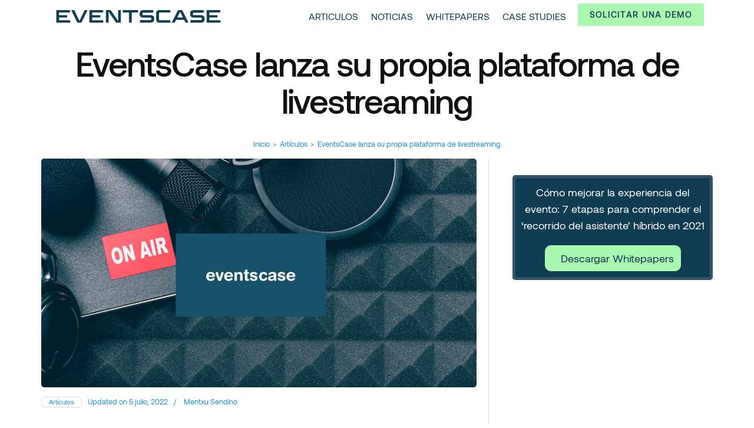

--- FILE ---
content_type: text/html; charset=UTF-8
request_url: https://eventscase.es/blog/eventscase-lanza-su-plataforma-de-livestreaming
body_size: 37504
content:
    <!DOCTYPE html>
    <html lang="es" prefix="og: https://ogp.me/ns#">
    <head itemscope itemtype="http://schema.org/WebSite">
	    <meta charset="UTF-8">
    <meta name="viewport" content="width=device-width, initial-scale=1">
    <link rel="profile" href="http://gmpg.org/xfn/11">
    					<style type="text/css" id="cst_font_data">
						@font-face {
	font-family: 'aeonik';
	font-weight: 300;
	font-display: auto;
	font-fallback: aeonik;
	src: url('https://eventscase.es/blog/wp-content/uploads/2021/10/aeonik-light.ttf') format('truetype');
}
@font-face {
	font-family: 'aeonik';
	font-weight: 400;
	font-display: auto;
	font-fallback: aeonik;
	src: url('https://eventscase.es/blog/wp-content/uploads/2021/10/aeonik-regular.ttf') format('truetype');
}
@font-face {
	font-family: 'aeonik';
	font-weight: 500;
	font-display: auto;
	font-fallback: aeonik;
	src: url('https://eventscase.es/blog/wp-content/uploads/2021/10/aeonik-medium.ttf') format('truetype');
}
@font-face {
	font-family: 'aeonik';
	font-weight: 700;
	font-display: auto;
	font-fallback: aeonik;
	src: url('https://eventscase.es/blog/wp-content/uploads/2021/10/aeonik-bold.ttf') format('truetype');
}					</style>
				
<!-- Google Tag Manager for WordPress by gtm4wp.com -->
<script data-cfasync="false" data-pagespeed-no-defer>
	var gtm4wp_datalayer_name = "dataLayer";
	var dataLayer = dataLayer || [];
</script>
<!-- End Google Tag Manager for WordPress by gtm4wp.com -->
<!-- Optimización para motores de búsqueda de Rank Math -  https://rankmath.com/ -->
<title>EventsCase lanza su propia plataforma de livestreaming</title>
<meta name="description" content="EventsCase lanza su propia plataforma de livestreaming para satisfacer la demanda mundial de tecnología para eventos virtuales e híbridos. Disponible ahora!"/>
<meta name="robots" content="index, follow, max-snippet:-1, max-video-preview:-1, max-image-preview:large"/>
<link rel="canonical" href="https://eventscase.es/blog/eventscase-lanza-su-plataforma-de-livestreaming" />
<meta property="og:locale" content="es_ES" />
<meta property="og:type" content="article" />
<meta property="og:title" content="EventsCase lanza su propia plataforma de livestreaming" />
<meta property="og:description" content="EventsCase lanza su propia plataforma de livestreaming para satisfacer la demanda mundial de tecnología para eventos virtuales e híbridos. Disponible ahora!" />
<meta property="og:url" content="https://eventscase.es/blog/eventscase-lanza-su-plataforma-de-livestreaming" />
<meta property="og:site_name" content="Eventscase | Always Aiming Higher" />
<meta property="article:tag" content="Eventos Virtuales" />
<meta property="article:tag" content="Streaming" />
<meta property="article:section" content="Artículos" />
<meta property="og:updated_time" content="2022-07-05T10:57:17+02:00" />
<meta property="og:image" content="https://eventscase.es/blog/wp-content/uploads/2021/03/portada-1.jpg" />
<meta property="og:image:secure_url" content="https://eventscase.es/blog/wp-content/uploads/2021/03/portada-1.jpg" />
<meta property="og:image:width" content="1920" />
<meta property="og:image:height" content="1080" />
<meta property="og:image:alt" content="EventsCase lanza su plataforma de livestreaming" />
<meta property="og:image:type" content="image/jpeg" />
<meta property="article:published_time" content="2021-03-11T10:00:15+01:00" />
<meta property="article:modified_time" content="2022-07-05T10:57:17+02:00" />
<meta name="twitter:card" content="summary_large_image" />
<meta name="twitter:title" content="EventsCase lanza su propia plataforma de livestreaming" />
<meta name="twitter:description" content="EventsCase lanza su propia plataforma de livestreaming para satisfacer la demanda mundial de tecnología para eventos virtuales e híbridos. Disponible ahora!" />
<meta name="twitter:image" content="https://eventscase.es/blog/wp-content/uploads/2021/03/portada-1.jpg" />
<meta name="twitter:label1" content="Escrito por" />
<meta name="twitter:data1" content="Mentxu Sendino" />
<meta name="twitter:label2" content="Tiempo de lectura" />
<meta name="twitter:data2" content="1 minuto" />
<script type="application/ld+json" class="rank-math-schema">{"@context":"https://schema.org","@graph":[{"@type":"Organization","@id":"https://eventscase.es/blog/#organization","name":"EventsCase","logo":{"@type":"ImageObject","@id":"https://eventscase.es/blog/#logo","url":"https://eventscase.es/blog/wp-content/uploads/2019/08/eventscase-logo.jpg","contentUrl":"https://eventscase.es/blog/wp-content/uploads/2019/08/eventscase-logo.jpg","caption":"EventsCase","inLanguage":"es","width":"640","height":"360"}},{"@type":"WebSite","@id":"https://eventscase.es/blog/#website","url":"https://eventscase.es/blog","name":"EventsCase","publisher":{"@id":"https://eventscase.es/blog/#organization"},"inLanguage":"es"},{"@type":"ImageObject","@id":"https://eventscase.es/blog/wp-content/uploads/2021/03/portada-1.jpg","url":"https://eventscase.es/blog/wp-content/uploads/2021/03/portada-1.jpg","width":"1920","height":"1080","caption":"EventsCase lanza su plataforma de livestreaming","inLanguage":"es"},{"@type":"BreadcrumbList","@id":"https://eventscase.es/blog/eventscase-lanza-su-plataforma-de-livestreaming#breadcrumb","itemListElement":[{"@type":"ListItem","position":"1","item":{"@id":"https://eventscase.es/blog","name":"Blog"}},{"@type":"ListItem","position":"2","item":{"@id":"https://eventscase.es/blog/articulos","name":"Art\u00edculos"}},{"@type":"ListItem","position":"3","item":{"@id":"https://eventscase.es/blog/eventscase-lanza-su-plataforma-de-livestreaming","name":"EventsCase lanza su propia plataforma de livestreaming"}}]},{"@type":"WebPage","@id":"https://eventscase.es/blog/eventscase-lanza-su-plataforma-de-livestreaming#webpage","url":"https://eventscase.es/blog/eventscase-lanza-su-plataforma-de-livestreaming","name":"EventsCase lanza su propia plataforma de livestreaming","datePublished":"2021-03-11T10:00:15+01:00","dateModified":"2022-07-05T10:57:17+02:00","isPartOf":{"@id":"https://eventscase.es/blog/#website"},"primaryImageOfPage":{"@id":"https://eventscase.es/blog/wp-content/uploads/2021/03/portada-1.jpg"},"inLanguage":"es","breadcrumb":{"@id":"https://eventscase.es/blog/eventscase-lanza-su-plataforma-de-livestreaming#breadcrumb"}},{"@type":"Person","@id":"https://eventscase.es/blog/autor/mentxu-sendino","name":"Mentxu Sendino","url":"https://eventscase.es/blog/autor/mentxu-sendino","image":{"@type":"ImageObject","@id":"https://secure.gravatar.com/avatar/0b4bbee298b5eccf693e3a68af9e6e61?s=96&amp;d=mm&amp;r=g","url":"https://secure.gravatar.com/avatar/0b4bbee298b5eccf693e3a68af9e6e61?s=96&amp;d=mm&amp;r=g","caption":"Mentxu Sendino","inLanguage":"es"},"sameAs":["https://eventscase.com"],"worksFor":{"@id":"https://eventscase.es/blog/#organization"}},{"@type":"BlogPosting","headline":"EventsCase lanza su propia plataforma de livestreaming \u27a1 EventsCase.es","keywords":"livestreaming,plataforma,eventscase","datePublished":"2021-03-11T10:00:15+01:00","dateModified":"2022-07-05T10:57:17+02:00","articleSection":"Art\u00edculos","author":{"@id":"https://eventscase.es/blog/autor/mentxu-sendino","name":"Mentxu Sendino"},"publisher":{"@id":"https://eventscase.es/blog/#organization"},"description":"EventsCase lanza su propia plataforma de livestreaming para satisfacer la demanda mundial de tecnolog\u00eda para eventos virtuales e h\u00edbridos.... EventsCase.es","name":"EventsCase lanza su propia plataforma de livestreaming \u27a1 EventsCase.es","@id":"https://eventscase.es/blog/eventscase-lanza-su-plataforma-de-livestreaming#richSnippet","isPartOf":{"@id":"https://eventscase.es/blog/eventscase-lanza-su-plataforma-de-livestreaming#webpage"},"image":{"@id":"https://eventscase.es/blog/wp-content/uploads/2021/03/portada-1.jpg"},"inLanguage":"es","mainEntityOfPage":{"@id":"https://eventscase.es/blog/eventscase-lanza-su-plataforma-de-livestreaming#webpage"}}]}</script>
<!-- /Plugin Rank Math WordPress SEO -->

<link rel='dns-prefetch' href='//fonts.googleapis.com' />
<link rel="alternate" type="application/rss+xml" title="Eventscase | Always Aiming Higher &raquo; Feed" href="https://eventscase.es/blog/feed" />
<link rel="alternate" type="application/rss+xml" title="Eventscase | Always Aiming Higher &raquo; Feed de los comentarios" href="https://eventscase.es/blog/comments/feed" />
<link rel="alternate" type="application/rss+xml" title="Eventscase | Always Aiming Higher &raquo; Comentario EventsCase lanza su propia plataforma de livestreaming del feed" href="https://eventscase.es/blog/eventscase-lanza-su-plataforma-de-livestreaming/feed" />
<script type="text/javascript">
/* <![CDATA[ */
window._wpemojiSettings = {"baseUrl":"https:\/\/s.w.org\/images\/core\/emoji\/14.0.0\/72x72\/","ext":".png","svgUrl":"https:\/\/s.w.org\/images\/core\/emoji\/14.0.0\/svg\/","svgExt":".svg","source":{"concatemoji":"https:\/\/eventscase.es\/blog\/wp-includes\/js\/wp-emoji-release.min.js?ver=6.4.5"}};
/*! This file is auto-generated */
!function(i,n){var o,s,e;function c(e){try{var t={supportTests:e,timestamp:(new Date).valueOf()};sessionStorage.setItem(o,JSON.stringify(t))}catch(e){}}function p(e,t,n){e.clearRect(0,0,e.canvas.width,e.canvas.height),e.fillText(t,0,0);var t=new Uint32Array(e.getImageData(0,0,e.canvas.width,e.canvas.height).data),r=(e.clearRect(0,0,e.canvas.width,e.canvas.height),e.fillText(n,0,0),new Uint32Array(e.getImageData(0,0,e.canvas.width,e.canvas.height).data));return t.every(function(e,t){return e===r[t]})}function u(e,t,n){switch(t){case"flag":return n(e,"\ud83c\udff3\ufe0f\u200d\u26a7\ufe0f","\ud83c\udff3\ufe0f\u200b\u26a7\ufe0f")?!1:!n(e,"\ud83c\uddfa\ud83c\uddf3","\ud83c\uddfa\u200b\ud83c\uddf3")&&!n(e,"\ud83c\udff4\udb40\udc67\udb40\udc62\udb40\udc65\udb40\udc6e\udb40\udc67\udb40\udc7f","\ud83c\udff4\u200b\udb40\udc67\u200b\udb40\udc62\u200b\udb40\udc65\u200b\udb40\udc6e\u200b\udb40\udc67\u200b\udb40\udc7f");case"emoji":return!n(e,"\ud83e\udef1\ud83c\udffb\u200d\ud83e\udef2\ud83c\udfff","\ud83e\udef1\ud83c\udffb\u200b\ud83e\udef2\ud83c\udfff")}return!1}function f(e,t,n){var r="undefined"!=typeof WorkerGlobalScope&&self instanceof WorkerGlobalScope?new OffscreenCanvas(300,150):i.createElement("canvas"),a=r.getContext("2d",{willReadFrequently:!0}),o=(a.textBaseline="top",a.font="600 32px Arial",{});return e.forEach(function(e){o[e]=t(a,e,n)}),o}function t(e){var t=i.createElement("script");t.src=e,t.defer=!0,i.head.appendChild(t)}"undefined"!=typeof Promise&&(o="wpEmojiSettingsSupports",s=["flag","emoji"],n.supports={everything:!0,everythingExceptFlag:!0},e=new Promise(function(e){i.addEventListener("DOMContentLoaded",e,{once:!0})}),new Promise(function(t){var n=function(){try{var e=JSON.parse(sessionStorage.getItem(o));if("object"==typeof e&&"number"==typeof e.timestamp&&(new Date).valueOf()<e.timestamp+604800&&"object"==typeof e.supportTests)return e.supportTests}catch(e){}return null}();if(!n){if("undefined"!=typeof Worker&&"undefined"!=typeof OffscreenCanvas&&"undefined"!=typeof URL&&URL.createObjectURL&&"undefined"!=typeof Blob)try{var e="postMessage("+f.toString()+"("+[JSON.stringify(s),u.toString(),p.toString()].join(",")+"));",r=new Blob([e],{type:"text/javascript"}),a=new Worker(URL.createObjectURL(r),{name:"wpTestEmojiSupports"});return void(a.onmessage=function(e){c(n=e.data),a.terminate(),t(n)})}catch(e){}c(n=f(s,u,p))}t(n)}).then(function(e){for(var t in e)n.supports[t]=e[t],n.supports.everything=n.supports.everything&&n.supports[t],"flag"!==t&&(n.supports.everythingExceptFlag=n.supports.everythingExceptFlag&&n.supports[t]);n.supports.everythingExceptFlag=n.supports.everythingExceptFlag&&!n.supports.flag,n.DOMReady=!1,n.readyCallback=function(){n.DOMReady=!0}}).then(function(){return e}).then(function(){var e;n.supports.everything||(n.readyCallback(),(e=n.source||{}).concatemoji?t(e.concatemoji):e.wpemoji&&e.twemoji&&(t(e.twemoji),t(e.wpemoji)))}))}((window,document),window._wpemojiSettings);
/* ]]> */
</script>
<style id='wp-emoji-styles-inline-css' type='text/css'>

	img.wp-smiley, img.emoji {
		display: inline !important;
		border: none !important;
		box-shadow: none !important;
		height: 1em !important;
		width: 1em !important;
		margin: 0 0.07em !important;
		vertical-align: -0.1em !important;
		background: none !important;
		padding: 0 !important;
	}
</style>
<link rel='stylesheet' id='wp-block-library-css' href='https://eventscase.es/blog/wp-includes/css/dist/block-library/style.min.css?ver=6.4.5' type='text/css' media='all' />
<style id='rank-math-toc-block-style-inline-css' type='text/css'>
.wp-block-rank-math-toc-block nav ol{counter-reset:item}.wp-block-rank-math-toc-block nav ol li{display:block}.wp-block-rank-math-toc-block nav ol li:before{content:counters(item, ".") " ";counter-increment:item}

</style>
<style id='classic-theme-styles-inline-css' type='text/css'>
/*! This file is auto-generated */
.wp-block-button__link{color:#fff;background-color:#32373c;border-radius:9999px;box-shadow:none;text-decoration:none;padding:calc(.667em + 2px) calc(1.333em + 2px);font-size:1.125em}.wp-block-file__button{background:#32373c;color:#fff;text-decoration:none}
</style>
<style id='global-styles-inline-css' type='text/css'>
body{--wp--preset--color--black: #000000;--wp--preset--color--cyan-bluish-gray: #abb8c3;--wp--preset--color--white: #ffffff;--wp--preset--color--pale-pink: #f78da7;--wp--preset--color--vivid-red: #cf2e2e;--wp--preset--color--luminous-vivid-orange: #ff6900;--wp--preset--color--luminous-vivid-amber: #fcb900;--wp--preset--color--light-green-cyan: #7bdcb5;--wp--preset--color--vivid-green-cyan: #00d084;--wp--preset--color--pale-cyan-blue: #8ed1fc;--wp--preset--color--vivid-cyan-blue: #0693e3;--wp--preset--color--vivid-purple: #9b51e0;--wp--preset--gradient--vivid-cyan-blue-to-vivid-purple: linear-gradient(135deg,rgba(6,147,227,1) 0%,rgb(155,81,224) 100%);--wp--preset--gradient--light-green-cyan-to-vivid-green-cyan: linear-gradient(135deg,rgb(122,220,180) 0%,rgb(0,208,130) 100%);--wp--preset--gradient--luminous-vivid-amber-to-luminous-vivid-orange: linear-gradient(135deg,rgba(252,185,0,1) 0%,rgba(255,105,0,1) 100%);--wp--preset--gradient--luminous-vivid-orange-to-vivid-red: linear-gradient(135deg,rgba(255,105,0,1) 0%,rgb(207,46,46) 100%);--wp--preset--gradient--very-light-gray-to-cyan-bluish-gray: linear-gradient(135deg,rgb(238,238,238) 0%,rgb(169,184,195) 100%);--wp--preset--gradient--cool-to-warm-spectrum: linear-gradient(135deg,rgb(74,234,220) 0%,rgb(151,120,209) 20%,rgb(207,42,186) 40%,rgb(238,44,130) 60%,rgb(251,105,98) 80%,rgb(254,248,76) 100%);--wp--preset--gradient--blush-light-purple: linear-gradient(135deg,rgb(255,206,236) 0%,rgb(152,150,240) 100%);--wp--preset--gradient--blush-bordeaux: linear-gradient(135deg,rgb(254,205,165) 0%,rgb(254,45,45) 50%,rgb(107,0,62) 100%);--wp--preset--gradient--luminous-dusk: linear-gradient(135deg,rgb(255,203,112) 0%,rgb(199,81,192) 50%,rgb(65,88,208) 100%);--wp--preset--gradient--pale-ocean: linear-gradient(135deg,rgb(255,245,203) 0%,rgb(182,227,212) 50%,rgb(51,167,181) 100%);--wp--preset--gradient--electric-grass: linear-gradient(135deg,rgb(202,248,128) 0%,rgb(113,206,126) 100%);--wp--preset--gradient--midnight: linear-gradient(135deg,rgb(2,3,129) 0%,rgb(40,116,252) 100%);--wp--preset--font-size--small: 13px;--wp--preset--font-size--medium: 20px;--wp--preset--font-size--large: 36px;--wp--preset--font-size--x-large: 42px;--wp--preset--spacing--20: 0.44rem;--wp--preset--spacing--30: 0.67rem;--wp--preset--spacing--40: 1rem;--wp--preset--spacing--50: 1.5rem;--wp--preset--spacing--60: 2.25rem;--wp--preset--spacing--70: 3.38rem;--wp--preset--spacing--80: 5.06rem;--wp--preset--shadow--natural: 6px 6px 9px rgba(0, 0, 0, 0.2);--wp--preset--shadow--deep: 12px 12px 50px rgba(0, 0, 0, 0.4);--wp--preset--shadow--sharp: 6px 6px 0px rgba(0, 0, 0, 0.2);--wp--preset--shadow--outlined: 6px 6px 0px -3px rgba(255, 255, 255, 1), 6px 6px rgba(0, 0, 0, 1);--wp--preset--shadow--crisp: 6px 6px 0px rgba(0, 0, 0, 1);}:where(.is-layout-flex){gap: 0.5em;}:where(.is-layout-grid){gap: 0.5em;}body .is-layout-flow > .alignleft{float: left;margin-inline-start: 0;margin-inline-end: 2em;}body .is-layout-flow > .alignright{float: right;margin-inline-start: 2em;margin-inline-end: 0;}body .is-layout-flow > .aligncenter{margin-left: auto !important;margin-right: auto !important;}body .is-layout-constrained > .alignleft{float: left;margin-inline-start: 0;margin-inline-end: 2em;}body .is-layout-constrained > .alignright{float: right;margin-inline-start: 2em;margin-inline-end: 0;}body .is-layout-constrained > .aligncenter{margin-left: auto !important;margin-right: auto !important;}body .is-layout-constrained > :where(:not(.alignleft):not(.alignright):not(.alignfull)){max-width: var(--wp--style--global--content-size);margin-left: auto !important;margin-right: auto !important;}body .is-layout-constrained > .alignwide{max-width: var(--wp--style--global--wide-size);}body .is-layout-flex{display: flex;}body .is-layout-flex{flex-wrap: wrap;align-items: center;}body .is-layout-flex > *{margin: 0;}body .is-layout-grid{display: grid;}body .is-layout-grid > *{margin: 0;}:where(.wp-block-columns.is-layout-flex){gap: 2em;}:where(.wp-block-columns.is-layout-grid){gap: 2em;}:where(.wp-block-post-template.is-layout-flex){gap: 1.25em;}:where(.wp-block-post-template.is-layout-grid){gap: 1.25em;}.has-black-color{color: var(--wp--preset--color--black) !important;}.has-cyan-bluish-gray-color{color: var(--wp--preset--color--cyan-bluish-gray) !important;}.has-white-color{color: var(--wp--preset--color--white) !important;}.has-pale-pink-color{color: var(--wp--preset--color--pale-pink) !important;}.has-vivid-red-color{color: var(--wp--preset--color--vivid-red) !important;}.has-luminous-vivid-orange-color{color: var(--wp--preset--color--luminous-vivid-orange) !important;}.has-luminous-vivid-amber-color{color: var(--wp--preset--color--luminous-vivid-amber) !important;}.has-light-green-cyan-color{color: var(--wp--preset--color--light-green-cyan) !important;}.has-vivid-green-cyan-color{color: var(--wp--preset--color--vivid-green-cyan) !important;}.has-pale-cyan-blue-color{color: var(--wp--preset--color--pale-cyan-blue) !important;}.has-vivid-cyan-blue-color{color: var(--wp--preset--color--vivid-cyan-blue) !important;}.has-vivid-purple-color{color: var(--wp--preset--color--vivid-purple) !important;}.has-black-background-color{background-color: var(--wp--preset--color--black) !important;}.has-cyan-bluish-gray-background-color{background-color: var(--wp--preset--color--cyan-bluish-gray) !important;}.has-white-background-color{background-color: var(--wp--preset--color--white) !important;}.has-pale-pink-background-color{background-color: var(--wp--preset--color--pale-pink) !important;}.has-vivid-red-background-color{background-color: var(--wp--preset--color--vivid-red) !important;}.has-luminous-vivid-orange-background-color{background-color: var(--wp--preset--color--luminous-vivid-orange) !important;}.has-luminous-vivid-amber-background-color{background-color: var(--wp--preset--color--luminous-vivid-amber) !important;}.has-light-green-cyan-background-color{background-color: var(--wp--preset--color--light-green-cyan) !important;}.has-vivid-green-cyan-background-color{background-color: var(--wp--preset--color--vivid-green-cyan) !important;}.has-pale-cyan-blue-background-color{background-color: var(--wp--preset--color--pale-cyan-blue) !important;}.has-vivid-cyan-blue-background-color{background-color: var(--wp--preset--color--vivid-cyan-blue) !important;}.has-vivid-purple-background-color{background-color: var(--wp--preset--color--vivid-purple) !important;}.has-black-border-color{border-color: var(--wp--preset--color--black) !important;}.has-cyan-bluish-gray-border-color{border-color: var(--wp--preset--color--cyan-bluish-gray) !important;}.has-white-border-color{border-color: var(--wp--preset--color--white) !important;}.has-pale-pink-border-color{border-color: var(--wp--preset--color--pale-pink) !important;}.has-vivid-red-border-color{border-color: var(--wp--preset--color--vivid-red) !important;}.has-luminous-vivid-orange-border-color{border-color: var(--wp--preset--color--luminous-vivid-orange) !important;}.has-luminous-vivid-amber-border-color{border-color: var(--wp--preset--color--luminous-vivid-amber) !important;}.has-light-green-cyan-border-color{border-color: var(--wp--preset--color--light-green-cyan) !important;}.has-vivid-green-cyan-border-color{border-color: var(--wp--preset--color--vivid-green-cyan) !important;}.has-pale-cyan-blue-border-color{border-color: var(--wp--preset--color--pale-cyan-blue) !important;}.has-vivid-cyan-blue-border-color{border-color: var(--wp--preset--color--vivid-cyan-blue) !important;}.has-vivid-purple-border-color{border-color: var(--wp--preset--color--vivid-purple) !important;}.has-vivid-cyan-blue-to-vivid-purple-gradient-background{background: var(--wp--preset--gradient--vivid-cyan-blue-to-vivid-purple) !important;}.has-light-green-cyan-to-vivid-green-cyan-gradient-background{background: var(--wp--preset--gradient--light-green-cyan-to-vivid-green-cyan) !important;}.has-luminous-vivid-amber-to-luminous-vivid-orange-gradient-background{background: var(--wp--preset--gradient--luminous-vivid-amber-to-luminous-vivid-orange) !important;}.has-luminous-vivid-orange-to-vivid-red-gradient-background{background: var(--wp--preset--gradient--luminous-vivid-orange-to-vivid-red) !important;}.has-very-light-gray-to-cyan-bluish-gray-gradient-background{background: var(--wp--preset--gradient--very-light-gray-to-cyan-bluish-gray) !important;}.has-cool-to-warm-spectrum-gradient-background{background: var(--wp--preset--gradient--cool-to-warm-spectrum) !important;}.has-blush-light-purple-gradient-background{background: var(--wp--preset--gradient--blush-light-purple) !important;}.has-blush-bordeaux-gradient-background{background: var(--wp--preset--gradient--blush-bordeaux) !important;}.has-luminous-dusk-gradient-background{background: var(--wp--preset--gradient--luminous-dusk) !important;}.has-pale-ocean-gradient-background{background: var(--wp--preset--gradient--pale-ocean) !important;}.has-electric-grass-gradient-background{background: var(--wp--preset--gradient--electric-grass) !important;}.has-midnight-gradient-background{background: var(--wp--preset--gradient--midnight) !important;}.has-small-font-size{font-size: var(--wp--preset--font-size--small) !important;}.has-medium-font-size{font-size: var(--wp--preset--font-size--medium) !important;}.has-large-font-size{font-size: var(--wp--preset--font-size--large) !important;}.has-x-large-font-size{font-size: var(--wp--preset--font-size--x-large) !important;}
.wp-block-navigation a:where(:not(.wp-element-button)){color: inherit;}
:where(.wp-block-post-template.is-layout-flex){gap: 1.25em;}:where(.wp-block-post-template.is-layout-grid){gap: 1.25em;}
:where(.wp-block-columns.is-layout-flex){gap: 2em;}:where(.wp-block-columns.is-layout-grid){gap: 2em;}
.wp-block-pullquote{font-size: 1.5em;line-height: 1.6;}
</style>
<link rel='stylesheet' id='toc-screen-css' href='https://eventscase.es/blog/wp-content/plugins/table-of-contents-plus/screen.min.css?ver=2309' type='text/css' media='all' />
<style id='toc-screen-inline-css' type='text/css'>
div#toc_container {background: #effafe;border: 1px solid #0095c8;width: 95%;}div#toc_container ul li {font-size: 90%;}div#toc_container p.toc_title {color: #000000;}
</style>
<link rel='stylesheet' id='animate-css' href='https://eventscase.es/blog/wp-content/themes/eventsblog/css/animate.min.css?ver=3.5.2' type='text/css' media='all' />
<link rel='stylesheet' id='chld_thm_cfg_parent-css' href='https://eventscase.es/blog/wp-content/themes/eventsblog/style.css?ver=6.4.5' type='text/css' media='all' />
<link rel='stylesheet' id='rara-business-google-fonts-css' href='https://fonts.googleapis.com/css?family=Lato%3A100%2C100i%2C300%2C300i%2C400%2C400i%2C700%2C700i%2C900%2C900i%7CMontserrat%3A100%2C100i%2C200%2C200i%2C300%2C300i%2C400%2C400i%2C500%2C500i%2C600%2C600i%2C700%2C700i%2C800%2C800i%2C900%2C900i&#038;subset=latin%2Clatin-ext' type='text/css' media='all' />
<link rel='stylesheet' id='rara-business-style-css' href='https://eventscase.es/blog/wp-content/themes/eventsblog-child/style.css?ver=1.1.4.1559571412' type='text/css' media='all' />
<script type="text/javascript" src="https://eventscase.es/blog/wp-includes/js/jquery/jquery.min.js?ver=3.7.1" id="jquery-core-js"></script>
<script type="text/javascript" src="https://eventscase.es/blog/wp-includes/js/jquery/jquery-migrate.min.js?ver=3.4.1" id="jquery-migrate-js"></script>
<script type="text/javascript" id="post_grid_scripts-js-extra">
/* <![CDATA[ */
var post_grid_ajax = {"post_grid_ajaxurl":"https:\/\/eventscase.es\/blog\/wp-admin\/admin-ajax.php"};
/* ]]> */
</script>
<script type="text/javascript" src="https://eventscase.es/blog/wp-content/plugins/post-grid/assets/frontend/js/scripts.js?ver=6.4.5" id="post_grid_scripts-js"></script>
<link rel="https://api.w.org/" href="https://eventscase.es/blog/wp-json/" /><link rel="alternate" type="application/json" href="https://eventscase.es/blog/wp-json/wp/v2/posts/1484" /><link rel="EditURI" type="application/rsd+xml" title="RSD" href="https://eventscase.es/blog/xmlrpc.php?rsd" />
<meta name="generator" content="WordPress 6.4.5" />
<link rel='shortlink' href='https://eventscase.es/blog/?p=1484' />
		<!-- Custom Logo: hide header text -->
		<style id="custom-logo-css" type="text/css">
			.site-title, .site-description {
				position: absolute;
				clip: rect(1px, 1px, 1px, 1px);
			}
		</style>
		<link rel="alternate" type="application/json+oembed" href="https://eventscase.es/blog/wp-json/oembed/1.0/embed?url=https%3A%2F%2Feventscase.es%2Fblog%2Feventscase-lanza-su-plataforma-de-livestreaming" />
<link rel="alternate" type="text/xml+oembed" href="https://eventscase.es/blog/wp-json/oembed/1.0/embed?url=https%3A%2F%2Feventscase.es%2Fblog%2Feventscase-lanza-su-plataforma-de-livestreaming&#038;format=xml" />
  <script
  src="https://code.jquery.com/jquery-3.6.0.min.js"
  integrity="sha256-/xUj+3OJU5yExlq6GSYGSHk7tPXikynS7ogEvDej/m4="
  crossorigin="anonymous"></script>
  <script type="text/javascript"> 
      var fixed_header_class   = '.main-header';
      var fixed_header_scroll   = '100';
      jQuery(window).scroll(function(){           
        if(jQuery(document).scrollTop() > fixed_header_scroll){
             jQuery(fixed_header_class).addClass("myfixedHeader");
           }else{
               jQuery(fixed_header_class).removeClass("myfixedHeader");	 
                }
   });</script> <style type="text/css">
    .myfixedHeader{background-color: #fff!important;}
    .myfixedHeader, .myfixedHeader a { color: !important;}
	.myfixedHeader { height: ;}
	.myfixedHeader { padding: !important;}
    .myfixedHeader {margin: 0 auto !important; width:100% !important; position:fixed; z-index:99999; transition:all 0.7s ease; left:0; right:0; top:0; text-align:center !important; }
    .main-header{ transition:all 0.7s ease; }</style>	
<!-- Google Tag Manager for WordPress by gtm4wp.com -->
<!-- GTM Container placement set to footer -->
<script data-cfasync="false" data-pagespeed-no-defer type="text/javascript">
	var dataLayer_content = {"pageTitle":"EventsCase lanza su propia plataforma de livestreaming","pagePostType":"post","pagePostType2":"single-post","pageCategory":["articulos"],"pageAttributes":["eventos-virtuales","streaming"],"pagePostAuthor":"Mentxu Sendino","browserName":"","browserVersion":"","browserEngineName":"","browserEngineVersion":"","osName":"","osVersion":"","deviceType":"bot","deviceManufacturer":"","deviceModel":"","postID":1484};
	dataLayer.push( dataLayer_content );
</script>
<script data-cfasync="false">
(function(w,d,s,l,i){w[l]=w[l]||[];w[l].push({'gtm.start':
new Date().getTime(),event:'gtm.js'});var f=d.getElementsByTagName(s)[0],
j=d.createElement(s),dl=l!='dataLayer'?'&l='+l:'';j.async=true;j.src=
'//www.googletagmanager.com/gtm.js?id='+i+dl;f.parentNode.insertBefore(j,f);
})(window,document,'script','dataLayer','GTM-TZBC4SR');
</script>
<!-- End Google Tag Manager -->
<!-- End Google Tag Manager for WordPress by gtm4wp.com --><link rel="pingback" href="https://eventscase.es/blog/xmlrpc.php"><script type="application/ld+json">
{
    "@context": "http://schema.org",
    "@type": "BlogPosting",
    "mainEntityOfPage": {
        "@type": "WebPage",
        "@id": "https://eventscase.es/blog/eventscase-lanza-su-plataforma-de-livestreaming"
    },
    "headline": "EventsCase lanza su propia plataforma de livestreaming",
    "image": {
        "@type": "ImageObject",
        "url": "https://eventscase.es/blog/wp-content/uploads/2021/03/portada-1.jpg",
        "width": 1920,
        "height": 1080
    },
    "datePublished": "2021-03-11T10:00:15+0100",
    "dateModified": "2022-07-05T10:57:17+0200",
    "author": {
        "@type": "Person",
        "name": "Mentxu Sendino"
    },
    "publisher": {
        "@type": "Organization",
        "name": "Eventscase | Always Aiming Higher",
        "description": "Artículos y Noticias",
        "logo": {
            "@type": "ImageObject",
            "url": "https://eventscase.es/blog/wp-content/uploads/2024/01/logotipo2-500x60.png",
            "width": 500,
            "height": 60
        }
    },
    "description": "EventsCase lanza su propia plataforma de livestreaming para satisfacer la demanda mundial de tecnología para e"
}
</script>
<link rel="icon" href="https://eventscase.es/blog/wp-content/uploads/2021/11/cropped-eventscase-logo_lime_gimp-32x32.png" sizes="32x32" />
<link rel="icon" href="https://eventscase.es/blog/wp-content/uploads/2021/11/cropped-eventscase-logo_lime_gimp-192x192.png" sizes="192x192" />
<link rel="apple-touch-icon" href="https://eventscase.es/blog/wp-content/uploads/2021/11/cropped-eventscase-logo_lime_gimp-180x180.png" />
<meta name="msapplication-TileImage" content="https://eventscase.es/blog/wp-content/uploads/2021/11/cropped-eventscase-logo_lime_gimp-270x270.png" />
		<style type="text/css" id="wp-custom-css">
			footer .widget ul li {font-weight: 400;font-size:0.8em; margin-bottom: 0px;letter-spacing: 0.8px;}
.author-section .img-holder {width: 120px;}
div.footer-t .widget.widget_text h2.widget-title {font-size: 1em !important;}
section#text-13 {border: none;padding: 0;border-radius: 0;}
div.newsletter {border: 5px solid #345368;border-radius: 5px;background: #345368;}
div.newsletterbottom {padding: 0px 10px 0 10px;}
div.newsletterbottom p {margin-bottom: 0.4em;}
div.newsletter input[type=submit] {padding: 7px 0;}
div.newslettertop {background-image:none;background: #345368;text-align: center;padding: 0px 5px 0px 5px;}
div.newslettertop p, div.newsletter input[type=submit] {font-family: 'Sanchez', serif;color:#fff; margin-bottom: 0em;}
.h1, .h2, .h3, .h4, .h5, .h6, h1, h2, h3, h4, h5, h6 {margin-bottom: .5rem;font-family: inherit;font-weight: 500;line-height: 1.2;color: inherit;}
h1, h2, h3, h4, h5, h6 {margin-top: 0; margin-bottom: .5rem;}
* {font-family: Roboto,sans-serif;}
div#content.site-content {background-color: #f9f9f9;}
.site-footer {background: #285e73;}
div.newsletterdos {padding-top: 50px;background: #285e73;}
div.footer-t {border-top: 1px solid #3a6f84;}
#primary .post .entry-header .entry-meta {font-size: .9em;line-height: 1.444em;font-weight: 300;color: #7b7b7b;margin: 0 0 10px;}
.entry-meta {font-size: 0.7em !important;font-weight: 400 !important;}
#primary .post .entry-header {margin: 0 0 15px;}
p.site-description {color: #bbb;}
a {color: #1b90d3;}
a.btn-readmore {font-size: 0.8em !important;font-weight: 400 !important;padding: 5px 32px !important;text-transform:uppercase !important;}
.main-header .right .btn-buy {margin-top: -7px;font-weight: 600;color: #fff;background: #1b90d3;border: 1px solid #1b90d3;}
div.newsletter input[type=submit] {border: 1px solid #70b184;background: #70b184;}
div.newsletter input[type=submit]:hover {border: 1px solid #58966b;background: #58966b;}
body, button, input, select, optgroup, textarea {color: #4a4a4a;font-family: Roboto, sans-serif;font-size: 18px;line-height: 1.4em;font-weight: 300;}
.site-branding.logo-with-site-identity .text-logo {padding-top: 6px;}
#primary .site-main article .entry-footer .btn-readmore:hover, #primary .site-main article .entry-footer .btn-readmore:focus {background: #0aa3f3 !important;}
#primary .site-main article .entry-footer .btn-readmore {border: 1px solid #0aa3f3 !important;}
.single-post.full-width div#content.site-content {background-color: #345368;}
.single-post.full-width div#content.site-content .post-thumbnail {display:none;}
.single-post.full-width div#content.site-content .post-ratings {display:none;}
.single-post.full-width div#content.site-content header {display:none;}
.single-post.full-width div#content.site-content .breadcrumb-wrapper {display:none;}
.single-post.full-width div#content.site-content .entry-content {color:#ffff;min-height:600px;}
.single-post.full-width div#content.site-content a.btn-readmore {background: #f30a0a;color: #fff;border:1px solid #f30a0a;}
.single-post.full-width div#content.site-content h1.entry-title {color: #fff !important;}
.single-post.full-width div#content.site-content .content-grid {border-top: 1px solid #3e5c71;}
.single-post.full-width div#content.site-content nav {display:none;}
.single-post.full-width div#content.site-content .comments-area {display:none;}
.single-post.full-width div.cta.bottom {display:none !important;}
.single-post.full-width header {display:none !important;}
.single-post.full-width section.related-post {display:none !important;}
.single-post.full-width div#content.site-content .author-section {display:none !important;}
.single-post.full-width div#content.site-content a.btn-readmore:hover {background: #e9a039;color: #fff;border: 1px solid #e9a039;}
.single-post.full-width div#content.site-content h1 {font-weight: 600;text-shadow: 0px 1px 1px #000;margin-top: 20px !important; font-size: 2em !important;}
.page.page-id-853.full-width header {display:none !important;}
.page.page-id-853.full-width .post-ratings {display:none !important;}
.single-post.postid-524.full-width div#content.site-content {background-color: #345368;background-image: url("https://eventscase.com/blog/wp-content/uploads/2019/07/blog-bgwhitepaper.jpg");background-size: cover;}
.single-post.postid-573.full-width div#content.site-content {background-color: #345368;background-image: url("https://eventscase.com/blog/wp-content/uploads/2019/07/blog-bgwhitepaper2.jpg");background-size: cover;}
.single-post.postid-626.full-width div#content.site-content {background-color: #345368;background-image: url("https://eventscase.com/blog/wp-content/uploads/2019/07/blog-bgwhitepaper6.jpg");background-size: cover;}
.page.page-id-853.full-width h1.entry-title {color:#fff !important;}
.page.page-id-853.full-width div.breadcrumb-wrapper {display:none !important;}
.page.page-id-853.full-width div#content.site-content {background-color: #345368;background-image: url();background-size: cover;}
.home article#post-524 ,.blog article#post-524 ,.archive article#post-524 ,.category article#post-524 {display:none !important;}
.home article#post-573 ,.blog article#post-573 ,.archive article#post-573 ,.category article#post-573 {display:none !important;}
.home article#post-626 ,.blog article#post-626 ,.archive article#post-626 ,.category article#post-626 {display:none !important;}
.home article#page-835 ,.blog article#page-835 ,.archive article#page-853 ,.category article#page-853 {display:none !important;}
#primary .post .entry-content ol, #primary .page .entry-content ol {font-size: 1em !important;}
#primary .post .entry-content ul, #primary .page .entry-content ul {font-size: 1em !important;}
body {line-height: 1.6em !important;}
.post-ratings img, .post-ratings-loading img, .post-ratings-image img {width: 3%;}
#content .content-grid {border-top: none;padding-top: 0px;}
#primary .post .entry-content h2, #primary .page .entry-content h2, #primary .post .entry-content h2 span, #primary .page .entry-content h2 span, h1.page-title, h1.entry-title, h2.entry-title a {font-family: 'Sanchez', serif;letter-spacing:-1px;}
#primary .post .entry-content h2, #primary .page .entry-content h2, #primary .post .entry-content h2 span, #primary .page .entry-content h2 span {font-weight: 600;line-height: 1.3em !important;}

@media only screen and (max-width: 9999px) and (min-width: 768px){
h1.entry-title {margin: 0em auto .3em auto !important;}
}

article.post img, article.page img {border-radius: 6px;}
#primary .site-main article .entry-header .entry-title {font-size: 2.3em;margin-left: -20px;line-height: 1.1em;}
.post-ratings {margin: 20px auto;text-align: center;color: #ccc;font-size: .8em;line-height: 1.3em;}
.post-ratings img, .post-ratings-loading img, .post-ratings-image img {width: 2.2%;}
div.heateor_sss_sharing_container.heateor_sss_horizontal_sharing {border-top: 1px solid #ccc;}
li.heateor_sss_twitter_tweet {line-height: 30px !important;}
li.heateor_sss_pinterest_pin {line-height: 26px;}
ul.heateor_sss_sharing_ul li {margin-right: 10px !important;}
ul.heateor_sss_sharing_ul li {min-width: 91px;}
#primary .site-main article .entry-footer {margin-top: 2px;margin-left: 20px;}
#primary .post .entry-header .entry-meta, #primary .post .entry-header .entry-meta a, div.breadcrumb-wrapper, div.breadcrumb-wrapper a {color: #1b90d3 !important;}
.rightsidebar #primary.content-area {border-right: 1px solid #ddd;padding-right: 20px;margin-right: -20px;}

@media only screen and (max-width: 6000px) and (min-width: 1201px){
.home div.entry-content p, .archive div.entry-content p {border-left: 5px solid #eee;}
}
p.wow.fadeInUp {font-size: 0.945em;text-align: justify;}

@media only screen and (max-width: 600px) and (min-width: 1px){
p.wow.fadeInUp {font-size: 0.83em;text-align: justify;}
.banner {margin-bottom: 10px;}
.home .post-ratings img, .home .post-ratings-loading img, .home .post-ratings-image img {width: 5% !important;}
.post-ratings img, .post-ratings-loading img, .post-ratings-image img {width: 5%;}
div.main-header.myfixedHeader {z-index:1;}
div.main-header img.custom-logo {width: 37px;}
div.main-header .site-branding .site-title {font-size: 0.85em;text-align: left;}
div.main-header .site-branding p.site-description {font-size: 0.75em;line-height: 1em !important;}
div.main-header .site-branding.logo-with-site-identity .text-logo {padding-left: 6px;}
div.main-header.myfixedHeader .container {max-width: 100%;}
div#primary-toggle-button { }
.site-branding {justify-content:flex-start;}
.site-header .main-header {padding-top: 0px}
div.main-header.myfixedHeader {padding: 10px 0px;}
.site-header .header-t {padding: 0;}
#primary .site-main article .entry-header .entry-title {font-size: 2em;margin-left: 0px;line-height: 1.1em;}
header#masthead.site-header {padding-top: 5px;}
div.main-header.myfixedHeader .site-branding {padding-top: 0px;}
	
h1.entry-title {font-size: 1.6em !important;line-height: 1.1em !important;}
#primary .post .entry-content h2, #primary .page .entry-content h2 {font-size: 1.4em !important;line-height: 1em !important;font-weight: 400;}
#primary .site-main article .entry-header .entry-title {font-size: 1.6em;}
.author-section .img-holder {margin:10px auto !important;}
.responsive-menu-holder {position: fixed;}
}

p.site-description {text-align: left !important;}
.page.page-id-853.full-width #content .content-grid {max-width:1170px;}
.whitepaper-post .grid .col {width:33.33% !important;float: left;}
blockquote {background:#fff;}
.page.page-id-853.full-width div.cta.bottom div.widget.widget-content div.centered.text {background: #345368 !important;}
.site-footer {background: #345368;}
div.newsletterdos {background: #345368;}
.page.page-id-853.full-width div.cta.bottom div.widget.widget-content div.wpcf7 {display: none !important;}
.home h1.entry-title, .home div.post-thumbnail {display: none !important;}
.post-grid .grid-nav-top {margin-bottom: 0px;}
#post-grid-933 {padding: 0px;}
#post-grid-933 .item {margin: 0 10px 10px 10px;}
#post-grid-933 .element_1 {line-height: 1.5em;}
.post-grid .pagination {display: flex;}
.post-grid .pagination .page-numbers, .post-grid .pagination .pager, .post-grid .pagination .paginate.next-previous a {padding: 10px 15px;min-height: 38px;}
.banner img {max-height: 350px !important;}
.banner .banner-text {top: 50% !important;}

@media only screen and (max-width: 6000px) and (min-width: 1201px){
.banner img {max-height: 300px !important;}
}
@media only screen and (max-width: 6000px) and (min-width: 1201px){
.banner .banner-text {top: 55% !important;}
}
a.title_link {font-family: 'Sanchez', serif;letter-spacing: -1px;}
li.heateor_sss_pinterest_pin span span {right: -30px !important;width: 25px !important;}

div.newsletterbottomdos.container {display:table;}
div.newsletterbottomdos input {width: 98%;}

.home .myfixedHeader { background-color: #333333 !important;}

.banner .banner-text .text-holder {max-width: 1070px;}
.banner .banner-text .text-holder p {margin-top: 20px;}		</style>
		<style id="sccss">/******* CUSTOM CODE IVAN ABRIL 2023 ****/

#masthead .main-header .right .btn-buy {
    background-color: #aaf7b2 !important;
    color: #0f3c50 !important;
    border: 0px!important;
		border-radius:0px!Important;
		font-weight:500!important;
		letter-spacing:0.09em;
		text-rendering:optimizelegibility;
		-webkit-font-smoothing:antialiased;
}

#masthead > div.main-header > div > div.site-branding > a > img{
		max-width:300px!important;
}

.site-header .main-header{
		box-shadow:none!important;
		background-color:white!important;
		font-weight:400!important;
		color:#0f3c50!important;
}

.site-header .main-header.myfixedHeader{
		box-shadow:none!important;
		background-color:white!important;
		font-weight:400!important;
		color:#0f3c50!important;
}


.site-header .main-header #primary-menu a{
		font-weight:400!important;
		color:#0f3c50!important;
		font-size:16px!important;
}

.site-header .main-header.myfixedHeader #primary-menu a{
		font-weight:400!important;
		color:#0f3c50!important;
		font-size:16px!important;
}

@media only screen and (max-width: 600px) and (min-width: 1px){
		#masthead > div.main-header > div > div.site-branding > a > img {
			width:auto!important;
			height: 30px;
		  margin-top:10px;
		 margin-bottom:10px;
		} 
		  
		div.main-header{
				padding:10px 0!important;
		} 
		
		header#masthead.site-header{
				padding-top:0px!important;
		}
		
		#banner-section.banner img {
				max-height: 430px !important;
		}
}

#masthead #primary-toggle-button span{
		background-color:rgba(0,0,0,.87)!important;
		width:20px!important;
    height:2px!important;
		margin: 0px auto 4px!important;
}
#masthead #primary-toggle-button{
		background-color:transparent;
}

.site-header .header-t{
		padding:0px!important;
}





* {
		font-family:'aeonik' !important;
}
a.btn-readmore{
		color: #0f3c50 !important;
}
.single-post.postid-641.full-width div#content.site-content{
		background-image:none !important;
		background-color:#0f3c50 !important;
}
.single-post.postid-1672.full-width div#content.site-content{
		background-image:none !important;
		background-color:#0f3c50 !important;
}

.homepage.hasbanner .site-branding .site-title a, .homepage.hasbanner .site-branding p.site-description {
    color: #0f3c50;
}

.homepage.hasbanner .main-navigation ul li a {
    color: #0f3c50;
}

.banner .banner-text .text-holder{
		color: #0f3c50;
}
div.newsletter{
		background-color: #0f3c50!important
}
div.newslettertop{
		background-color: #0f3c50!important
}
.button-whitepapers{
		background-color: #aaf7b2 !important;
		border: 1px solid #aaf7b2 !important;
}
.button-whitepapers a{
		color: #0f3c50!important
}
.pagination a:hover, .pagination a:focus, .pagination .current{
		background: #0f3c50 !important;
    border-color: #0f3c50 !important;
    color: #fff !important;
}
#primary .site-main article .entry-footer .btn-readmore{
		border: 1px solid #0f3c50 !important;
}
#primary .site-main article .entry-footer .btn-readmore:hover, #primary .site-main article .entry-footer .btn-readmore:focus{
		color: #aaf7b2 !important;
}
#primary .site-main article .entry-footer .btn-readmore:hover, #primary .site-main article .entry-footer .btn-readmore:focus{
		background: #0f3c50 !important;
}
#primary .post .entry-header .entry-meta, #primary .post .entry-header .entry-meta a, div.breadcrumb-wrapper, div.breadcrumb-wrapper a{
		color: #0f3c50 !important;
}
.our-services .widget_text .textwidget, .widget.widget_text .textwidget, .widget .text-holder{
		color: #aaf7b2;
}
.footer-t .widget ul li a{
		color: #aaf7b2;
}
.site-footer{
		background-color:#0f3c50 !important;
}
.custom-logo-link{
		display:flex;
		justify-content:center;
		align-items:center;
		margin-right:10px;
}
a{
	color: #0f3c50;
}
a:hover{
	color: #aaf7b2;
}
.single-post.postid-1149.full-width div#content.site-content{
		background-image:none !important;
		background-color:#0f3c50 !important;
}
.single-post.postid-3044.full-width div#content.site-content{
		background-image:none !important;
		background-color:#0f3c50 !important;
}
p.boxes {
    text-align: justify;
		border: 1px solid #aaf7b2 !important;
		color: #0f3c50 !important;
		background: white !important;
}
.single-post.full-width div#content.site-content a.btn-readmore{
		background-color: #aaf7b2 !important;
		color: #0f3c50 !important;
		border: 1px solid #aaf7b2;
}
.single-post.full-width div#content.site-content a.btn-readmore:hover{
		background-color: #0f3c50 !important;
		color: #aaf7b2 !important;
		border: 1px solid #aaf7b2 !important;
}
.main-header .right .btn-buy{
		background: #0f3c50 !important;
    color: #aaf7b2 !important;
		border: 1px solid #0f3c50!important;
}
.main-header .right .btn-buy:hover{
    color: white !important;
		background: #0f3c50 !important;
}
.single-post.postid-613.full-width div#content.site-content {background-color: #345368;background-image: url("https://eventscase.es/blog/wp-content/uploads/2019/08/bgwhitepaper.jpg");background-size: cover;}

.single-post.postid-491.full-width div#content.site-content {background-color: #345368;background-image: url("https://eventscase.es/blog/wp-content/uploads/2019/08/bgwhitepaper.jpg");background-size: cover;}
.single-post.postid-489.full-width div#content.site-content {background-color: #345368;background-image: url("https://eventscase.es/blog/wp-content/uploads/2019/08/bgwhitepaper2.jpg");background-size: cover;}
.single-post.postid-479.full-width div#content.site-content {background-color: #345368;background-image: url("https://eventscase.es/blog/wp-content/uploads/2019/08/bgwhitepaper6.jpg");background-size: cover;}

.home article#post-491 ,.blog article#post-491 ,.archive article#post-491 ,.category article#post-491 {display:none !important;}
.home article#post-489 ,.blog article#post-489 ,.archive article#post-489 ,.category article#post-489 {display:none !important;}
.home article#post-479 ,.blog article#post-479 ,.archive article#post-479 ,.category article#post-479 {display:none !important;}
.home article#page-835 ,.blog article#page-835 ,.archive article#page-853 ,.category article#page-853 {display:none !important;}
.home article#post-613 ,.blog article#post-613 ,.archive article#post-613 ,.category article#post-613 {display:none !important;}

footer .widget ul li {font-weight: 400;font-size:0.8em; margin-bottom: 0px;letter-spacing: 0.8px;}
.author-section .img-holder {width: 120px;}
div.footer-t .widget.widget_text h2.widget-title {font-size: 1em !important;}
section#text-13 {border: none;padding: 0;border-radius: 0;}
div.newsletter {border: 5px solid #345368;border-radius: 5px;background: #345368;}
div.newsletterbottom {padding: 0px 10px 0 10px;text-align: center;}
div.newsletterbottom p {margin-bottom: 0.4em;}
div.newsletter input[type=submit] {padding: 7px 0;}
div.newslettertop {background-image:none;background: #345368;text-align: center;padding: 0px 5px 0px 5px;}
div.newslettertop p, div.newsletter input[type=submit] {font-family: 'Sanchez', serif;color:#fff; margin-bottom: 0em;}
.h1, .h2, .h3, .h4, .h5, .h6, h1, h2, h3, h4, h5, h6 {margin-bottom: .5rem;font-family: inherit;font-weight: 500;line-height: 1.2;color: inherit;}
h1, h2, h3, h4, h5, h6 {margin-top: 0; margin-bottom: .5rem;}
* {font-family: Roboto,sans-serif;}
div#content.site-content {background-color: #f9f9f9;}
.site-footer {background: #285e73;}
div.newsletterdos {padding-top: 50px;background: #285e73;}
div.footer-t {border-top: 1px solid #3a6f84;}
#primary .post .entry-header .entry-meta {font-size: .9em;line-height: 1.444em;font-weight: 300;color: #7b7b7b;margin: 0 0 10px;}
.entry-meta {font-size: 0.7em !important;font-weight: 400 !important;}
#primary .post .entry-header {margin: 0 0 15px;}
p.site-description {color: #bbb;}
a {color: #1b90d3;}
a.btn-readmore {font-size: 0.8em !important;font-weight: 400 !important;padding: 5px 32px !important;text-transform:uppercase !important;}
.main-header .right .btn-buy {margin-top: -7px;font-weight: 600;color: #fff;background: #1b90d3;border: 1px solid #1b90d3;}
div.newsletter input[type=submit] {border: 1px solid #70b184;background: #70b184;}
div.newsletter input[type=submit]:hover {border: 1px solid #58966b;background: #58966b;}
body, button, input, select, optgroup, textarea {color: #4a4a4a;font-family: Roboto, sans-serif;font-size: 18px;line-height: 1.4em;font-weight: 300;}
.site-branding.logo-with-site-identity .text-logo {padding-top: 6px;}
#primary .site-main article .entry-footer .btn-readmore:hover, #primary .site-main article .entry-footer .btn-readmore:focus {background: #0f3c50 !important;}
#primary .site-main article .entry-footer .btn-readmore {border: 1px solid #0f3c50 !important}
.single-post.full-width div#content.site-content {background-color: #345368;}
.single-post.full-width div#content.site-content .post-thumbnail {display:none;}
.single-post.full-width div#content.site-content .post-ratings {display:none;}
.single-post.full-width div#content.site-content header {display:none;}
.single-post.full-width div#content.site-content .breadcrumb-wrapper {display:none;}
.single-post.full-width div#content.site-content .entry-content {color:#ffff;min-height:600px;}
.single-post.full-width div#content.site-content a.btn-readmore {background: #0095c8;color: #fff;border:1px solid #0095c8;}
.single-post.full-width div#content.site-content h1.entry-title {color: #fff !important;}
.single-post.full-width div#content.site-content .content-grid {border-top: 1px solid #3e5c71;}
.single-post.full-width div#content.site-content nav {display:none;}
.single-post.full-width div#content.site-content .comments-area {display:none;}
.single-post.full-width div.cta.bottom {display:none !important;}
.single-post.full-width header {display:none !important;}
.single-post.full-width section.related-post {display:none !important;}
.single-post.full-width div#content.site-content .author-section {display:none !important;}
.single-post.full-width div#content.site-content a.btn-readmore:hover {background: #0095c8;color: #fff;border: 1px solid #0095c8;}
.single-post.full-width div#content.site-content h1 {font-weight: 600;text-shadow: 0px 1px 1px #000;margin-top: 20px !important; font-size: 2em !important;}
.page.page-id-853.full-width header {display:none !important;}
.page.page-id-853.full-width .post-ratings {display:none !important;}
.single-post.postid-524.full-width div#content.site-content {background-color: #345368;background-image: url("https://eventscase.com/blog/wp-content/uploads/2019/07/blog-bgwhitepaper.jpg");background-size: cover;}
.single-post.postid-573.full-width div#content.site-content {background-color: #345368;background-image: url("https://eventscase.com/blog/wp-content/uploads/2019/07/blog-bgwhitepaper2.jpg");background-size: cover;}
.single-post.postid-626.full-width div#content.site-content {background-color: #345368;background-image: url("https://eventscase.com/blog/wp-content/uploads/2019/07/blog-bgwhitepaper6.jpg");background-size: cover;}

.single-post.postid-641.full-width div#content.site-content {background-color: #345368;background-image: url(https://eventscase.com/blog/wp-content/uploads/2019/07/blog-bgwhitepaper.jpg);background-size: cover;}

.page.page-id-853.full-width h1.entry-title {color:#fff !important;}
.page.page-id-853.full-width div.breadcrumb-wrapper {display:none !important;}
.page.page-id-853.full-width div#content.site-content {background-color: #345368;background-image: url();background-size: cover;}
.home article#post-524 ,.blog article#post-524 ,.archive article#post-524 ,.category article#post-524 {display:none !important;}
.home article#post-573 ,.blog article#post-573 ,.archive article#post-573 ,.category article#post-573 {display:none !important;}
.home article#post-626 ,.blog article#post-626 ,.archive article#post-626 ,.category article#post-626 {display:none !important;}
.home article#page-835 ,.blog article#page-835 ,.archive article#page-853 ,.category article#page-853 {display:none !important;}
#primary .post .entry-content ol, #primary .page .entry-content ol {font-size: 1em !important;}
#primary .post .entry-content ul, #primary .page .entry-content ul {font-size: 1em !important;}
body {line-height: 1.6em !important;}
.post-ratings img, .post-ratings-loading img, .post-ratings-image img {width: 1.5%;}
#content .content-grid {border-top: none;padding-top: 0px;}
#primary .post .entry-content h2, #primary .page .entry-content h2, #primary .post .entry-content h2 span, #primary .page .entry-content h2 span, h1.page-title, h1.entry-title, h2.entry-title a {font-family: 'Sanchez', serif;letter-spacing:-1px;}
#primary .post .entry-content h2, #primary .page .entry-content h2, #primary .post .entry-content h2 span, #primary .page .entry-content h2 span {font-weight: 600;line-height: 1.3em !important;}

@media only screen and (max-width: 9999px) and (min-width: 768px){
h1.entry-title {margin: 0em auto .3em auto !important;}
}

article.post img, article.page img {border-radius: 6px;}
#primary .site-main article .entry-header .entry-title {font-size: 2.3em;margin-left: -20px;line-height: 1.1em;}
.post-ratings {margin: 20px auto;text-align: center;color: #ccc;font-size: .8em;line-height: 1.3em;}
.post-ratings img, .post-ratings-loading img, .post-ratings-image img {width: 2.2%;}
div.heateor_sss_sharing_container.heateor_sss_horizontal_sharing {border-top: 1px solid #ccc;}
li.heateor_sss_twitter_tweet {line-height: 30px !important;}
li.heateor_sss_pinterest_pin {line-height: 26px;}
ul.heateor_sss_sharing_ul li {margin-right: 10px !important;}
ul.heateor_sss_sharing_ul li {min-width: 91px;}
#primary .site-main article .entry-footer {margin-top: 2px;margin-left: 20px;}
#primary .post .entry-header .entry-meta, #primary .post .entry-header .entry-meta a, div.breadcrumb-wrapper, div.breadcrumb-wrapper a {color: #1b90d3 !important;}
.rightsidebar #primary.content-area {border-right: 1px solid #ddd;padding-right: 20px;margin-right: -20px;}

@media only screen and (max-width: 6000px) and (min-width: 1201px){
.home div.entry-content p, .archive div.entry-content p {border-left: 5px solid #eee;}
}
p.wow.fadeInUp {font-size: 0.945em;text-align: justify;}

@media only screen and (max-width: 600px) and (min-width: 1px){
p.wow.fadeInUp {font-size: 0.83em;text-align: justify;}
.banner {margin-bottom: 10px;}
.home .post-ratings img, .home .post-ratings-loading img, .home .post-ratings-image img {width: 1.5% !important;}
.post-ratings img, .post-ratings-loading img, .post-ratings-image img {width: 1.5%;}
div.main-header.myfixedHeader {z-index:1;}
div.main-header img.custom-logo {width: 37px;}
div.main-header .site-branding .site-title {font-size: 0.85em;text-align: left;}
div.main-header .site-branding p.site-description {font-size: 0.75em;line-height: 1em !important;}
div.main-header .site-branding.logo-with-site-identity .text-logo {padding-left: 6px;}
div.main-header.myfixedHeader .container {max-width: 100%;}
div#primary-toggle-button { }
.site-branding {justify-content:flex-start;}
.site-header .main-header {padding-top: 0px}
div.main-header.myfixedHeader {padding: 10px 0px;}
.site-header .header-t {padding: 0;}
#primary .site-main article .entry-header .entry-title {font-size: 2em;margin-left: 0px;line-height: 1.1em;}
header#masthead.site-header {padding-top: 5px;}
div.main-header.myfixedHeader .site-branding {padding-top: 0px;}
	
h1.entry-title {font-size: 1.6em !important;line-height: 1.1em !important;}
#primary .post .entry-content h2, #primary .page .entry-content h2 {font-size: 1.4em !important;line-height: 1em !important;font-weight: 400;}
#primary .site-main article .entry-header .entry-title {font-size: 1.6em;}
.author-section .img-holder {margin:10px auto !important;}
.responsive-menu-holder {position: fixed;}
}

p.site-description {text-align: left !important;}
.page.page-id-853.full-width #content .content-grid {max-width:1170px;}
.whitepaper-post .grid .col {width:33.33% !important;float: left;}
blockquote {background:#fff;}
.page.page-id-853.full-width div.cta.bottom div.widget.widget-content div.centered.text {background: #345368 !important;}
.site-footer {background: #345368;}
div.newsletterdos {background: #345368;}
.page.page-id-853.full-width div.cta.bottom div.widget.widget-content div.wpcf7 {display: none !important;}
.home h1.entry-title, .home div.post-thumbnail {display: none !important;}
.post-grid .grid-nav-top {margin-bottom: 0px;}
#post-grid-425 {padding: 0px;}
#post-grid-425 .item {margin: 0 10px 10px 10px;}
#post-grid-425 .element_1 {line-height: 1.5em;}
.post-grid .pagination {display: flex;}
.post-grid .pagination .page-numbers, .post-grid .pagination .pager, .post-grid .pagination .paginate.next-previous a {padding: 10px 15px;min-height: 38px;}
.banner img {max-height: 350px !important;}
.banner .banner-text {top: 50% !important;}

@media only screen and (max-width: 6000px) and (min-width: 1201px){
.banner img {max-height: 300px !important;}
}
@media only screen and (max-width: 6000px) and (min-width: 1201px){
.banner .banner-text {top: 55% !important;}
}
a.title_link {font-family: 'Sanchez', serif;letter-spacing: -1px;}
li.heateor_sss_pinterest_pin span span {right: -30px !important;width: 25px !important;}

div.newsletterbottomdos.container {display:table;}
div.newsletterbottomdos input {width: 98%;}

.home .myfixedHeader { background-color: #345368 !important;}
.home .myfixedHeader a { color: #aaf7b2 !important;}
.home .myfixedHeader p { color: #aaf7b2 !important;}


.banner .banner-text .text-holder {max-width: 1070px;}
.banner .banner-text .text-holder p {margin-top: 20px;}

a.btn {background: #0aa3f3;min-width: 200px;
    padding: 10px 20px;
    border-radius: 34px;
    color: #fff;
    border: 5px solid #1b90d3;
    margin: 30px auto;
	display: table;text-align: center;}
a.btn:hover {background: #1b90d3;}

div.heateor_sss_sharing_container.heateor_sss_horizontal_sharing {padding: 30px 20px;}
li.heateor_sss_pinterest_pin span {top:-3px;}

body.events #content .content-grid, body.tribe-events-style-full #content .content-grid, body.events-archive #content .content-grid {display: block !important;}

@media only screen and (max-width: 6000px) and (min-width: 601px){
	.tribe-events-event-image img {height: auto;max-width: 300px !important;float: left;margin-right: 20px;margin-bottom: 20px;}
}
li.tribe-events-past a {
padding: 10px 30px;
    background: #1b90d3;
    color: #fff;
    line-height: 50px;
border-radius: 6px;}

.events-list .tribe-events-loop, .single-tribe_organizer .tribe-events-loop, .single-tribe_venue .tribe-events-loop, .tribe-events-day .tribe-events-loop {
	max-width: 800px;}

/*.full-width #content .content-grid {max-width: 100% !important;margin: 0 auto;}
body.postid-613 div.site-content .container {max-width: 100% !important;}*/

div.newsletter input[type=submit] {max-width: 300px;margin: 0px auto;display: block;}
	
div.wpcf7-response-output {background: #84a97d !important;}

p.boxes {text-align: left;margin-bottom: 1em;padding:10px;display:table;border: 1px solid #405c6f;border-radius: 5px;background: #405c6f;}
p.boxes:hover {border: 1px solid #2c5164;background: #2c5164;}

a.btn-readmore {text-align: center;}

div.author-section a strong, div.archive-description a strong {color:#bbb;}

body.author h1.page-title {background: #fff;padding: 20px 20px 5px 20px;margin-bottom: 0px;}
div.archive-description {border-bottom: 1px solid #eee;padding-bottom: 20px;background: #fff;padding: 5px 20px 20px 20px;}

input#url {width: 100%;background: #fff;border: 1px solid #ccc;padding: 25px 20px;}
p.comment-form-policy {font-size: 14px;}

div.newsletterbottom div.interest {color: #ffffff;font-family: 'Sanchez', serif;margin:5px auto 10px auto;text-align: center;/*max-width: 200px;*/}
div.newsletterbottom div.interest input {width: auto;}
div.newsletterbottom div.interest span.wpcf7-list-item {/*display: flex;*/color: #ffffff;font-size: 13px;}

footer hr {background-color: #557286 !important;}

.related-post .col .post-thumbnail img, .popular-post .col .post-thumbnail img, .layer-media {/*box-shadow: 0px 1px 5px rgba(0, 0, 0, .7);*/border-radius: 3px;}
.related-post .col .post-thumbnail img, .popular-post .col .post-thumbnail img, .layer-media a img {transition: transform 0.2s ease-in-out 0s;}
.layer-media:hover a img {transform: scale(1.05);background-position: center center;transition: transform 0.2s ease-in-out 0s;}

.single section.related-post {max-width: 780px;}
.postid-682 article#post-682 div.post-thumbnail {display:none !important;}
.postid-682 header.entry-header, .postid-682 aside#secondary {display:none !important;}
.postid-682.rightsidebar #primary.content-area {border-right:0px !important;}
.postid-682 #primary {grid-column: 1/span 3 !important;}

@media only screen and (max-width: 9999px) and (min-width: 1201px){
div.layer-media img {max-height:175px !important;}
}
@media only screen and (max-width: 1200px) and (min-width: 1025px){
div.layer-media img {max-height:150px !important;}
}
@media only screen and (max-width: 1024px) and (min-width: 768px){
div.layer-media img {max-height:145px !important;}
}

/*
.myfixedHeader {background-color: #0091cb !important;}
.myfixedHeader img.custom-logo {-webkit-filter: grayscale(100%);filter: brightness(0.8);}
.myfixedHeader .right .btn-buy {background: #0074a2 !important;}
.myfixedHeader {border-bottom: none !important;}

@media only screen and (min-width: 1025px){
.myfixedHeader .main-navigation ul ul li a {color: #4a4a4a !important;}
}	

.site-header .main-header {border-bottom: none;background: #0091cb;}
.site-header .main-header img.custom-logo {-webkit-filter: brightness(0.8);filter: brightness(0.8);}
*/	

.category div.archive-description {padding: 18px 20px 20px 20px;text-align: justify;}

@media only screen and (max-width: 9999px) and (min-width: 801px){
.category div.entry-content {float: left;width: 58%;margin-left: 2% !important;}
.category a.post-thumbnail {max-width: 40%;float: left;}
.category #primary .site-main article .entry-header .entry-title {font-size: 1.6em;padding-bottom:20px;}
.category a.btn-readmore {margin-left: 16px;margin-top: 8px;padding: 3px 32px !important;}
.category #primary .post .entry-header .entry-meta {padding-top: 20px;}
.category #primary .post {margin-bottom: 2px !important;padding-bottom: 10px;}
.category article {border-bottom: 1px solid #eee;}
div.entry-content p {padding-left: 15px !important;}
span.wpcf7-list-item {margin: 0 0 0 .5em;}
input, select, optgroup, textarea {line-height: 1.2em;}
}

.related-post .col .entry-title a, .popular-post .col .entry-title a {color:#1b90da !important;line-height: 1.3em !important;}
.related-post .col .entry-title, .popular-post .col .entry-title {line-height: 1.1em !important;font-size: 1.1em !important;}

div.newsletterbottom p span a:hover {color: #0aa3f3 !important;text-decoration: underline !important;}
div.newsletterbottom p span {color: #1b90d3 !important;}

input[type=checkbox], input[type=radio] {
    -ms-transform: scale(1.8) !important;
    -moz-transform: scale(1.8) !important;
    -webkit-transform: scale(1.8) !important;
    -o-transform: scale(1.8) !important;
    padding: 6px !important;
    margin: 6px !important;
}

/* CSS */

.category h1.page-title {display:none ;}
nav.navigation.pagination {margin:20px 0;}

.pagination a {background-color: transparent !important;color: #4a4a4a !important;}

.pagination a:hover, .pagination a:focus, .pagination .current {
background: #0f3c50 !important;
border-color: #0f3c50 !important;
color: #fff !important;}

.pagination .page-numbers {
float: left;
font-size: .9em;
font-weight: 400;
margin-right: 10px;
border: 1px solid #d9d9d9;
border-radius: 50%;
padding: 5px 14px;
color: #4a4a4a;
-webkit-transition: ease .2s;
-moz-transition: ease .2s;
transition: ease .2s;}

aaaaaa.btn::before {
position: absolute;
top: 0;
bottom: 0;
left: -110%;
z-index: 0;
content: \" \";
width: 110%;
background-color: rgba(0,0,0,0.075);
transform: skew(30deg);
-webkit-transform: skew(30deg);
animation: PromoButton 2.5s linear infinite;
}

div.cta.bottom {background-color:#ffffff;}

select {width: 100%;
padding: 6px 15px;
margin: 0 0 10px 0 !important;
border-radius: 5px;
color: #777777;}

@media only screen and (max-width: 9999px) and (min-width: 1401px){
.page-id-707 .container {max-width: 1200px !important;margin: 0px auto 40px auto !important;}
.page-id-1345 .container {max-width: 1200px !important;margin: 0px auto 40px auto !important;}
	.page-id-1436 .container {max-width: 1200px !important;margin: 0px auto 40px auto !important;}
.alignleft {margin-right: 0.5em;}
}
@media only screen and (max-width: 1400px) and (min-width: 1201px){
.page-id-707 .container {max-width: 1180px !important;margin: 0px auto 40px auto !important;}
.page-id-1345 .container {max-width: 1180px !important;margin: 0px auto 40px auto !important;}
	.page-id-1436 .container {max-width: 1180px !important;margin: 0px auto 40px auto !important;}
.alignleft {margin-right: 0.5em;}
}
@media only screen and (max-width: 1200px) and (min-width: 1025px){
.page-id-707 .container {max-width: 1100px !important;margin: 0px auto 40px auto !important;}
.page-id-1345 .container {max-width: 1100px !important;margin: 0px auto 40px auto !important;}
	.page-id-1436 .container {max-width: 1100px !important;margin: 0px auto 40px auto !important;}
body.page-template-default.page-id-707 {background: url(https://eventscase.es/blog/wp-content/uploads/2019/11/bg-landing11.jpg) top center no-repeat !important;background-size: cover !important;}
}
@media only screen and (max-width: 1024px) and (min-width: 768px){
.page-id-707 .container {max-width: 1300px !important;margin: 0px auto 40px auto !important;}
.page-id-1345 .container {max-width: 1300px !important;margin: 0px auto 40px auto !important;}
	.page-id-1436 .container {max-width: 1300px !important;margin: 0px auto 40px auto !important;}
body.page-template-default.page-id-707 {background:#ffffff !important;}
}
@media only screen and (max-width: 767px) and (min-width: 1px){
.page-id-707 div.h2landing {font-size:25px !important;line-height:28px !important;font-weight: 800;margin-bottom:2px !important;padding-bottom:0px !important;}
.page-id-1345 div.h2landing {font-size:25px !important;line-height:28px !important;font-weight: 800;}
	.page-id-1436 div.h2landing {font-size:25px !important;line-height:28px !important;font-weight: 800;}
.page-id-707 div.h3landing {font-size:16px !important;line-height:20px !important;}
.page-id-1345 div.h3landing {font-size:16px !important;line-height:20px !important;}
	.page-id-1436 div.h3landing {font-size:16px !important;line-height:20px !important;}
.page-id-707 div.planding {font-size:16px !important;}
.page-id-1345 div.planding {font-size:16px !important;}
	.page-id-1436 div.planding {font-size:16px !important;}
body.page-template-default.page-id-707 {background:#ffffff !important;}
	
div.reg2, div.reg3 {width:100% !important;}
}


/* .page-id-707 */

.page-id-707 div.newsletter {border: 5px solid /*#0fa0da*/ #0091cb !important;border-radius: 5px !important;background: /*#0fa0da*/ #0091cb !important;box-shadow: 0px 0px 8px 0px #007eb1;}
.page-id-707 div.newslettertop {background-image: none;background: /*#0fa0da*/ #0091cb !important;text-align: center;padding: 20px 5px 25px 5px !important;}
.page-id-707 div.newsletterbottom input[type=text], .page-id-707 div.newsletterbottom input[type=email] {width: 100%;padding: 5px 15px;margin: 0 0 10px 0 !important;}
.page-id-707 .site-footer {background: #0091cb !important;}
.page-id-707 div.newsletter input[type=submit] {border: 1px solid #ff7600;background: #ff8d00;}
.page-id-707 div.newsletter input[type=submit]:hover {border: 1px solid #ff7600;background: #ff7600;}
.page-id-707 div.newsletterbottom p span, .page-id-707 div.newsletterbottom p span a {color: #ffffff !important;}
.page-id-707 div.newsletterbottom p span a:hover {color: #ffffff !important;text-decoration:underline;}

.page-id-707 div.entry-content p {padding-left: 0px !important;}
.page-id-707.rightsidebar #primary.content-area {border-right: none !important;padding-right: 0px !important;margin-right: 0px !important;}
.page-id-707 div#content.site-content {/*background-color: #0091cb !important;*/}
.page-id-707 div#toc_container, .page-id-707 div.post-thumbnail, .page-id-707 div.footer-t, .page-id-707 header, .page-id-707 h1.entry-title, .page-id-707 div.breadcrumb-wrapper, div#post-ratings-707 {display:none !important;}
/*.page-id-707 div#content.site-content {background:#0091cb url(https://eventscase.es/blog/wp-content/uploads/2019/11/bg-landing1.jpg) bottom center;} */
.page-id-707 div#content.site-content {background: url(https://eventscase.es/blog/wp-content/uploads/curve.svg) bottom center;}

.page-id-707 div#content.site-content {background-size: cover;}

.postid-707 article#post-707 div.post-thumbnail {display:none !important;}
.postid-707 header.entry-header, .postid-707 aside#secondary {display:none !important;}
.postid-707.rightsidebar #primary.content-area {border-right:0px !important;}
.postid-707 #primary {grid-column: 1/span 3 !important;}

body.page-template-default.page-id-707 {background: url(https://eventscase.es/blog/wp-content/uploads/2019/11/bg-landing11.jpg) top center no-repeat;background-size: contain;}

/* .page-id-738 */

.page-id-738 div.newsletter {border: 5px solid /*#0fa0da*/ #0091cb !important;border-radius: 5px !important;background: /*#0fa0da*/ #0091cb !important;box-shadow: 0px 0px 8px 0px #007eb1;}
.page-id-738 div.newslettertop {background-image: none;background: /*#0fa0da*/ #0091cb !important;text-align: center;padding: 20px 5px 25px 5px !important;}
.page-id-738 div.newsletterbottom input[type=text], .page-id-738 div.newsletterbottom input[type=email] {width: 100%;padding: 5px 15px;margin: 0 0 10px 0 !important;}
.page-id-738 .site-footer {background: #0091cb !important;}
.page-id-738 div.newsletter input[type=submit] {border: 1px solid #ff7600;background: #ff8d00;}
.page-id-738 div.newsletter input[type=submit]:hover {border: 1px solid #ff7600;background: #ff7600;}
.page-id-738 div.newsletterbottom p span, .page-id-738 div.newsletterbottom p span a {color: #ffffff !important;}
.page-id-738 div.newsletterbottom p span a:hover {color: #ffffff !important;text-decoration:underline;}

.page-id-738 div.entry-content p {padding-left: 0px !important;}
.page-id-738.rightsidebar #primary.content-area {border-right: none !important;padding-right: 0px !important;margin-right: 0px !important;}
.page-id-738 div#content.site-content {/*background-color: #0091cb !important;*/}
.page-id-738 div#toc_container, .page-id-738 div.post-thumbnail, .page-id-738 div.footer-t, .page-id-738 header, .page-id-738 h1.entry-title, .page-id-738 div.breadcrumb-wrapper, div#post-ratings-738 {display:none !important;}
/*.page-id-738 div#content.site-content {background:#0091cb url(https://eventscase.es/blog/wp-content/uploads/2019/11/bg-landing1.jpg) bottom center;} */
.page-id-738 div#content.site-content {background: url(https://eventscase.es/blog/wp-content/uploads/curve.svg) bottom center;}

.page-id-738 div#content.site-content {background-size: cover;}

.postid-738 article#post-1345 div.post-thumbnail {display:none !important;}
.postid-738 header.entry-header, .postid-738 aside#secondary {display:none !important;}
.postid-738.rightsidebar #primary.content-area {border-right:0px !important;}
.postid-738 #primary {grid-column: 1/span 3 !important;}

/*body.page-template-default.page-id-738 {background: url(https://eventscase.es/blog/wp-content/uploads/2019/11/bg-landing14.jpg) top center no-repeat;background-size: contain;}*/

/* */

/* .page-id-739 */

.page-id-739 div.newsletter {border: 5px solid /*#0fa0da*/ #0091cb !important;border-radius: 5px !important;background: /*#0fa0da*/ #0091cb !important;box-shadow: 0px 0px 8px 0px #007eb1;}
.page-id-739 div.newslettertop {background-image: none;background: /*#0fa0da*/ #0091cb !important;text-align: center;padding: 20px 5px 25px 5px !important;}
.page-id-739 div.newsletterbottom input[type=text], .page-id-739 div.newsletterbottom input[type=email] {width: 100%;padding: 5px 15px;margin: 0 0 10px 0 !important;}
.page-id-739 .site-footer {background: #0091cb !important;}
.page-id-739 div.newsletter input[type=submit] {border: 1px solid #ff7600;background: #ff8d00;}
.page-id-739 div.newsletter input[type=submit]:hover {border: 1px solid #ff7600;background: #ff7600;}
.page-id-739 div.newsletterbottom p span, .page-id-739 div.newsletterbottom p span a {color: #ffffff !important;}
.page-id-739 div.newsletterbottom p span a:hover {color: #ffffff !important;text-decoration:underline;}

.page-id-739 div.entry-content p {padding-left: 0px !important;}
.page-id-739.rightsidebar #primary.content-area {border-right: none !important;padding-right: 0px !important;margin-right: 0px !important;}
.page-id-739 div#content.site-content {/*background-color: #0091cb !important;*/}
.page-id-739 div#toc_container, .page-id-739 div.post-thumbnail, .page-id-739 div.footer-t, .page-id-739 header, .page-id-739 h1.entry-title, .page-id-739 div.breadcrumb-wrapper, div#post-ratings-739 {display:none !important;}
/*.page-id-739 div#content.site-content {background:#0091cb url(https://eventscase.es/blog/wp-content/uploads/2019/11/bg-landing1.jpg) bottom center;} */
.page-id-739 div#content.site-content {background: url(https://eventscase.es/blog/wp-content/uploads/curve.svg) bottom center;}

.page-id-739 div#content.site-content {background-size: cover;}

.postid-739 article#post-739 div.post-thumbnail {display:none !important;}
.postid-739 header.entry-header, .postid-739 aside#secondary {display:none !important;}
.postid-739.rightsidebar #primary.content-area {border-right:0px !important;}
.postid-739 #primary {grid-column: 1/span 3 !important;}



.page-id-707 div#content.site-content, .page-id-738 div#content.site-content, .page-id-739 div#content.site-content {padding: 10px 0 !important;}

.widget_rrtc_testimonial_widget .testimonial-content {padding: 30px 40px !important;}
.widget_rrtc_testimonial_widget .img-holder {width: 70px;height: 60px !important;}
.widget_rrtc_testimonial_widget .img-holder img {border-radius: 0% !important;object-fit: contain !important;}

.under {background: url(https://eventscase.es/blog/wp-content/uploads/2019/11/grey-brushstroke-300x86.png);background-repeat: no-repeat;background-size: 100% 85%;padding: 8px 0;background-position: center;}
.under2 {background: url(https://eventscase.es/blog/wp-content/uploads/2019/11/yellow-brushstroke-300x80.png);background-repeat: no-repeat;background-size: 100% 85%;padding: 8px 0;background-position: center;}
.under3 {background: url(https://eventscase.es/blog/wp-content/uploads/2019/11/yellow2-brushstroke-300x86.png);background-repeat: no-repeat;background-size: 100% 85%;padding: 8px 0;background-position: center;}
.under4 {background: url(https://eventscase.es/blog/wp-content/uploads/2019/11/grey2-brushstroke-300x86.png);background-repeat: no-repeat;background-size: 100% 85%;padding: 8px 0;background-position: center;}

.grey {-webkit-filter: grayscale(100%);
    filter: grayscale(100%);
    opacity: 0.4;margin: 0px 1%;}

div.newsletterbottom input {MAX-WIDTH: 330PX;}



.mejs-container, .mejs-container .mejs-controls, .mejs-embed, .mejs-embed body {background: #cccccc !important;border-radius: 6px;}

@media only screen and (max-width: 9999px) and (min-width: 1201px){
div.horlabel {width:50%;}
}
@media only screen and (max-width: 1200px) and (min-width: 1px){
div.horlabel {width:100%;}
}

div.paginate {margin: 0 auto;}

.home aside#secondary {display:none !important;}
.home.rightsidebar #primary.content-area {border-right: none !important;padding-right: 0px !important;margin-right: 0px !important;}
.home #primary {grid-column: 1/span 3 !important;}

div.maineventos {width: 100%;text-align: center;padding: 90px 0;height: 300px;background:#345368 url(https://eventscase.es/blog/wp-content/uploads/2019/11/bg-events.jpg);}
div.maineventos h2 {font-size: 60px;color:#fff;}
div.maineventos p {font-size: 25px;color:#fff;}

/*body.post-type-archive-tribe_events.events-archive .site-header .main-header {background: #000000 !important;border-bottom: none !important;}
body.post-type-archive-tribe_events.events-archive .main-navigation ul li a:hover, .main-navigation ul li a:focus, .main-navigation ul li:hover>a, .main-navigation ul li:focus>a {
    color: #111 !important;}
body.post-type-archive-tribe_events.events-archive .site-branding .site-title a {color: #fff !important;}*/

aside#execphp-5.widget {margin: 0 !important;}

@media only screen and (max-width: 9999px) and (min-width: 1025px){
 h1.entry-title {font-size: 2.8em !important;}
 h1.entry-title {padding: 5px 0 15px 0;}
}

.site-header .main-header {
  border-bottom: none !important; 
	box-shadow: 0px 10px 30px rgba(0,0,0,0.2);
    webkit-transition: all .6s ease;
    -moz-transition: all .6s ease;
    -ms-transition: all .6s ease;
    -o-transition: all .6s ease;
	transition: all .6s ease;}

div#content.site-content {background-color: #ffffff !important;}
.home .post-ratings img, .home .post-ratings-loading img, .home .post-ratings-image img {width: 1.5% !important;}

@media only screen and (min-width: 1025px){
.main-navigation ul li {margin-left: 12px !important;}
.main-header .right .btn-buy {margin-left: 15px !important;}
}

@media only screen and (max-width: 9999px) and (min-width: 1360px){
#post-grid-425 {padding: 0px !important;}
.container {max-width:1280px !important;}
div.layer-media img {max-height: 185px !important;}
#post-grid-425 .item {padding: 0 10px !important;}
div.main-header div.container {padding: 0 70px !important;}
article h2, article h3 {margin-left: -40px !important;border-left: 5px solid #1b90d3 !important;padding-left: 10px !important;margin-bottom: 20px !important;}
#toc_container {margin-left: 15px;}
.category #primary .site-main article .entry-content {margin-left: 30px !important;}
}

div.cta.bottom div.newsletterbottomdos.container {max-width: 700px !important;}

@media only screen and (max-width: 9999px) and (min-width: 1280px){
h1.entry-title {padding: 0px 0 15px 0 !important;font-size: 3.2em !important;letter-spacing: -2px !important;}
}

#primary .post .entry-content blockquote, #primary .page .entry-content blockquote {background: #efefef url(https://eventscase.es/blog/wp-content/uploads/2019/12/quote.png) 10px 3px no-repeat !important;border: 1px solid #ececec;margin-left: 15px !important;}

.w100 {width:100%;}
twitter-widget {margin: 0 auto;}

.single div.content-grid {max-width: 1140px;margin: 0 auto;}
@media only screen and (max-width: 600px) and (min-width: 1px){
.related-post .col .post-thumbnail img, .popular-post .col .post-thumbnail img, .layer-media a img {width: 100%;}
.rightsidebar #primary.content-area {border-right: none !important;}
}
@media only screen and (max-width: 9999px) and (min-width: 801px){
.category #primary .site-main article .entry-header .entry-title {padding-bottom: 5px !important;}
}
section.related-post div.grid div.col {text-align: center;}
.single div.entry-content p {text-align: justify;}

@media only screen and (max-width: 9999px) and (min-width: 1000px){
	#primary .post .entry-content ul, #primary .page .entry-content ul {margin-left: 30px !important;}
	#primary .post .entry-content ol, #primary .page .entry-content ol {margin-left: 30px !important;}
	#primary .post .entry-content ul.toc_list, #primary .page .entry-content ul.toc_list {margin-left: 5px !important;}
	#primary .post .entry-content ol.toc_list, #primary .page .entry-content ol.toc_list {margin-left: 5px !important;}
}

footer.entry-footer {width:100%;text-align: center;margin-top:20px !important;}
#primary .post .entry-footer .tag a {float: none !important;}

li.heateor_sss_pinterest_pin span {top: -6px !important;}
.heateorSssSharing, .heateorSssSharingButton {margin: 0px !important;}

img.avatar {
  -webkit-filter: grayscale(100%);
  filter: grayscale(100%);
}

body.postid-838 div.breadcrumb-wrapper {display: none !important;}
body.postid-838 header.entry-header {display: none !important;}
body.postid-838 #primary {grid-column: 1/span 3 !important;}
body.postid-838 aside#secondary {display: none !important;}
body.postid-838.rightsidebar #primary.content-area { max-width: 1020px !important;margin: 0 auto !important;border-right: none !important;padding-right: 0px !important;}
body.postid-838 div#post-ratings-838.post-ratings {display: none !important;}

@media only screen and (max-width: 9999px) and (min-width: 1360px){
body.postid-838 #primary .site-main article .entry-content {margin-left: 30px !important;margin-right: 50px;}
}
@media only screen and (max-width: 9999px) and (min-width: 1025px){
.category .rightsidebar #primary.content-area {padding-left: 65px !important;}
	.category a.post-thumbnail {max-width: 97% !important;}
}
@media only screen and (max-width: 1024px) and (min-width: 1px){
.rightsidebar #primary.content-area {border-right: none !important;padding-right: 0px !important;margin-right: 0px !important;}
.container, .our-features .features-content {margin: 0 10px;}
#primary .site-main article .entry-header .entry-title { margin-left: 0px !important;}
}
	
div.newsletter {max-width: 450px;margin: 0 auto;}
@media only screen and (max-width: 1024px){
.container, .our-features .features-content {max-width: 950px !important;}
}

#tribe-events-content {max-width: 740px;margin: 0 AUTO;margin-bottom: 48px;}
#tribe-events-content h1 {display: none !important;}
#tribe-events-content div.tribe-events-schedule.tribe-clearfix {display: none !important;}
@media only screen and (max-width: 6000px) and (min-width: 601px){
#tribe-events-content .tribe-events-event-image img {max-width: 100% !important;}
}

a.tribe-events-read-more {float: right;border: 1px solid #ddd;padding: 10px;border-radius: 6px;}
.tribe-events-list-event-description.tribe-events-content.description.entry-summary {margin:0 !important;}

div.tribe-events-loop div.type-tribe_events {padding: 10px 20px;border-radius: 6px;background: #eee;text-shadow: 1px 1px 1px #ffffff;}
.tribe-events-list .type-tribe_events .tribe-events-list-event-title {margin-bottom: 10px;}

.tribe-events-loop .tribe-events-content {padding: 0 0 0 0 !important;}
.tribe-events-loop .tribe-events-content a.tribe-events-read-more {background: #ffffff;}
.tribe-events-loop .tribe-events-content a.tribe-events-read-more:hover {background: #1b90d3;color: #ffffff;text-shadow: 1px -1px 1px #13699a;}

.tribe-events-calendar td.tribe-events-has-events {background: #1b90d3 !important;}
.tribe-events-calendar td.tribe-events-has-events h3.tribe-events-month-event-title a {color:#ffffff !important;}

@media only screen and (max-width: 600px) and (min-width: 1px){
	.container {padding: 0 5px !important;}
	header .container {padding: 0 0px !important;}
	.home #content .container {padding: 0 0px !important;}
	div.main-header img.custom-logo {width: 70px !important;}
	#post-grid-425 {padding: 0px !important;}
 .homepage.hasbanner .site-branding p.site-description {color: #cccccc !important;margin-top:2px;}
	div.main-header .site-branding .site-title {font-size: 1em !important;line-height:1em;max-width:230px;}
#primary .post .entry-content h3, #primary .page .entry-content h3,#primary .post .entry-content h2, #primary .page .entry-content h2,#primary .post .entry-content h4, #primary .page .entry-content h4,#primary .post .entry-content h5, #primary .page .entry-content h5,#primary .post .entry-content h6, #primary .page .entry-content h6 {text-align: center; padding: 20px 0;}
	h1.entry-title {font-size: 2em !important;}
  #primary-toggle-button {top: 17px !important;}
	#crumbs {font-size: .8em !important;line-height:1.2em !important;}
	.entry-meta {font-size: 0.8em !important;}
	h1.entry-title { margin: 0 0 .6em 0 !important;}
}

div.main-header .site-branding.logo-with-site-identity .text-logo {padding-left: 0px !important;}
#tribe-events-header {display: none;}

@media only screen and (max-width: 9999px) and (min-width: 1150px){
#primary .site-main article .entry-content {margin-left: 20px;}
}

.post-password-form {margin: 0 auto 30px auto;}

/* #345368 */ /* #004F71 */

#primary .post .entry-content ul>li, #primary .page .entry-content ul>li {margin: 0 0 10px 40px;}
.banner {background: #fff;}

div.newsletterbottom p {text-align:center !important;}
div.entry-content p {padding-left: 0px !important;}
.single-post.postid-1672.full-width div#content.site-content{background-image: url(https://eventscase.com/blog/wp-content/uploads/2019/07/blog-bgwhitepaper.jpg);
    background-size: cover;}</style></head>

<body class="post-template-default single single-post postid-1484 single-format-standard wp-custom-logo rightsidebar" itemscope itemtype="http://schema.org/WebPage">
    <div id="page" class="site">
        
    <header id="masthead" class="site-header" itemscope itemtype="http://schema.org/WPHeader">
        		<div class="header-t hide-header-top">
			<div class="container">
				                
				<div id="primary-toggle-button">
					<span></span>
					<span></span>
					<span></span>
				</div>
			</div>
            
			<div class="responsive-menu-holder">
				<div class= "social-networks-holder">
					<div class="container">
											</div>
				</div>
				<div class="container">
					<nav class="main-navigation">
            			<div class="menu-menu-superior-container"><ul id="primary-menu" class="menu"><li id="menu-item-19" class="menu-item menu-item-type-custom menu-item-object-custom menu-item-19"><a href="https://eventscase.es/blog/articulos">Articulos</a></li>
<li id="menu-item-698" class="menu-item menu-item-type-taxonomy menu-item-object-category menu-item-698"><a href="https://eventscase.es/blog/noticias">Noticias</a></li>
<li id="menu-item-2265" class="menu-item menu-item-type-custom menu-item-object-custom menu-item-2265"><a href="https://eventscase.es/blog/descarga-nuestros-whitepapers-2">Whitepapers</a></li>
<li id="menu-item-1752" class="menu-item menu-item-type-custom menu-item-object-custom menu-item-1752"><a href="https://eventscase.es/blog/descarga-nuestros-case-studies-2">Case studies</a></li>
</ul></div>            		</nav><!-- #site-navigation -->
					
                    <a href="https://eventscase.com/es/contact/request-demo/" class="btn-buy">Solicitar una demo</a>				</div>
			</div>
		</div>

		<div class="main-header">
			<div class="container">
                                <div class="site-branding " itemscope itemtype="http://schema.org/Organization">
                    <a href="http://www.eventscase.es" class="custom-logo-link" rel="home" itemprop="url"><img width="750" height="90" src="https://eventscase.es/blog/wp-content/uploads/2024/01/logotipo2.png" class="custom-logo" alt="" decoding="async" srcset="https://eventscase.es/blog/wp-content/uploads/2024/01/logotipo2.png 750w, https://eventscase.es/blog/wp-content/uploads/2024/01/logotipo2-300x36.png 300w, https://eventscase.es/blog/wp-content/uploads/2024/01/logotipo2-500x60.png 500w" sizes="(max-width: 750px) 100vw, 750px" /></a><div class="text-logo">                                <p class="site-title" itemprop="name"><a href="https://eventscase.es/blog/" rel="home" itemprop="url">Eventscase | Always Aiming Higher</a></p>
                                                            <p class="site-description" itemprop="description">Artículos y Noticias</p>
                            </div><!-- .text-logo -->				</div>
				<div class="right">
					<a href="https://eventscase.com/es/contact/request-demo/" class="btn-buy">Solicitar una demo</a>					<nav id="site-navigation" class="main-navigation" itemscope itemtype="http://schema.org/SiteNavigationElement">
        			<div class="menu-menu-superior-container"><ul id="primary-menu" class="menu"><li class="menu-item menu-item-type-custom menu-item-object-custom menu-item-19"><a href="https://eventscase.es/blog/articulos">Articulos</a></li>
<li class="menu-item menu-item-type-taxonomy menu-item-object-category menu-item-698"><a href="https://eventscase.es/blog/noticias">Noticias</a></li>
<li class="menu-item menu-item-type-custom menu-item-object-custom menu-item-2265"><a href="https://eventscase.es/blog/descarga-nuestros-whitepapers-2">Whitepapers</a></li>
<li class="menu-item menu-item-type-custom menu-item-object-custom menu-item-1752"><a href="https://eventscase.es/blog/descarga-nuestros-case-studies-2">Case studies</a></li>
</ul></div>        		</nav><!-- #site-navigation -->
				</div>
			</div>
		</div>
	</header>
    	<div id="content" class="site-content">
        <div class="container">
        <h1 class="entry-title">EventsCase lanza su propia plataforma de livestreaming</h1><div class="breadcrumb-wrapper"><div id="crumbs" itemscope itemtype="http://schema.org/BreadcrumbList"><span itemprop="itemListElement" itemscope itemtype="http://schema.org/ListItem"><a itemprop="item" href="https://eventscase.es/blog" class="home_crumb"><span itemprop="name">Inicio</span></a><meta itemprop="position" content="1" /><span class="separator">&gt;</span></span><span itemprop="itemListElement" itemscope itemtype="http://schema.org/ListItem"><a itemprop="item" href="https://eventscase.es/blog/articulos"><span itemprop="name">Artículos</span></a><meta itemprop="position" content="2" /><span class="separator">&gt;</span></span><span class="current" itemprop="itemListElement" itemscope itemtype="http://schema.org/ListItem"><a itemprop="item" href="https://eventscase.es/blog/eventscase-lanza-su-plataforma-de-livestreaming"><span itemprop="name">EventsCase lanza su propia plataforma de livestreaming</span></a><meta itemprop="position" content="3" /></span></div></div><!-- .breadcrumb-wrapper --><div class="content-grid">
	<div id="primary" class="content-area">
    	<main id="main" class="site-main">

    	
<article id="post-1484" class="post-1484 post type-post status-publish format-standard has-post-thumbnail hentry category-articulos tag-eventos-virtuales tag-streaming">
	            <div class="post-thumbnail">
                <img width="1200" height="630" src="https://eventscase.es/blog/wp-content/uploads/2021/03/portada-1-1200x630.jpg" class="attachment-rara-business-featured size-rara-business-featured wp-post-image" alt="EventsCase lanza su plataforma de livestreaming" decoding="async" loading="lazy" title="portada 1 - EventsCase lanza su propia plataforma de livestreaming">            </div><!-- .post-thumbnail -->
            <header class="entry-header">
				<div class="entry-meta">
			<div class="categories"><a href="https://eventscase.es/blog/articulos" rel="category tag">Artículos</a></div><span class="posted-on">Updated on  <a href="https://eventscase.es/blog/eventscase-lanza-su-plataforma-de-livestreaming" rel="bookmark"><time class="entry-date published updated" datetime="2022-07-05T10:57:17+02:00" itemprop="dateModified">5 julio, 2022</time></time><time class="updated" datetime="2021-03-11T10:00:15+01:00" itemprop="datePublished">11 marzo, 2021</time></a></span><span class="separator">/</span><span class="byline" itemprop="author" itemscope itemtype="https://schema.org/Person"> <span class="author vcard"><a class="url fn n" href="https://eventscase.es/blog/autor/mentxu-sendino" itemprop="url"><span itemprop="name">Mentxu Sendino</span></a></span></span>		</div><!-- .entry-meta -->
			</header><!-- .entry-header -->
        <div class="entry-content" itemprop="text">
		<div class="lwptoc lwptoc-autoWidth lwptoc-baseItems lwptoc-light lwptoc-notInherit" data-smooth-scroll="1" data-smooth-scroll-offset="24"><div class="lwptoc_i">    <div class="lwptoc_header">
        <b class="lwptoc_title">Contenidos</b>                    <span class="lwptoc_toggle">
                <a href="#" class="lwptoc_toggle_label" data-label="mostrar">ocultar</a>            </span>
            </div>
<div class="lwptoc_items lwptoc_items-visible">
    <div class="lwptoc_itemWrap"><div class="lwptoc_item">    <a href="#En_pocas_palabras">
                    <span class="lwptoc_item_number">1</span>
                <span class="lwptoc_item_label">En pocas palabras</span>
    </a>
    </div><div class="lwptoc_item">    <a href="#Quieres_saber_mas">
                    <span class="lwptoc_item_number">2</span>
                <span class="lwptoc_item_label">¿Quieres saber más?</span>
    </a>
    </div></div></div>
</div></div>
<p>EventsCase lanza su propia plataforma de livestreaming para satisfacer la demanda mundial de tecnología para <strong>eventos virtuales e híbridos.</strong></p>



<p>Después de que en 2020 los organizadores de eventos tuvieran que transformar su estrategia de eventos en cuestión de semanas,&nbsp; ahora están dispuestos a dar un paso más y en 2021 los eventos virtuales, híbridos y físicos compartirán espacio y recursos. Para ello, la necesidad de contar con una plataforma robusta que incluya la funcionalidad de livestreaming es cada vez mayor.</p>



<p>Gracias a este desarrollo propio, se puede transmitir cualquier evento directamente desde la plataforma de EventsCase sin necesidad de herramientas de terceros.</p>



<p>Todo lo que tiene que hacer el organizador es conectar su <strong>software de producción de vídeo </strong>preferido a través del protocolo RTMP facilitado por EventsCase. Es muy fácil, y permite empezar a transmitir al instante.</p>



<div class="wp-block-image"><figure class="aligncenter size-large"><img loading="lazy" decoding="async" width="1100" height="500" src="https://eventscase.es/blog/wp-content/uploads/2021/03/imagen-blog-es-2.jpg" alt="Livestreaming eventos virtuales" class="wp-image-1494" title="Livestreaming eventos virtuales" srcset="https://eventscase.es/blog/wp-content/uploads/2021/03/imagen-blog-es-2.jpg 1100w, https://eventscase.es/blog/wp-content/uploads/2021/03/imagen-blog-es-2-300x136.jpg 300w, https://eventscase.es/blog/wp-content/uploads/2021/03/imagen-blog-es-2-768x349.jpg 768w, https://eventscase.es/blog/wp-content/uploads/2021/03/imagen-blog-es-2-132x60.jpg 132w" sizes="(max-width: 1100px) 100vw, 1100px"></figure></div>



<p>“Desde que nació EventsCase, siempre se ha posicionado como una plataforma fácil de usar. Este nuevo desarrollo sigue esa línea”, dice<strong> Mentxu Sendino, CMO de EventsCase. “</strong>Crea la posibilidad de lanzar un evento en directo a golpe de clic, en un único espacio online, junto a todas las funcionalidades que agilizan, automatizan y simplifican el trabajo del organizador de eventos.”&nbsp;</p>



<p>¿Quieres echar un vistazo? <a href="https://eventscase.com/free-trial/EN" target="_blank" aria-label="¡Empieza hoy mismo aquí!  (opens in a new tab)" rel="noreferrer noopener" class="rank-math-link">¡Empieza hoy mismo aquí! </a></p>



<h4 class="wp-block-heading"><span id="En_pocas_palabras">En pocas palabras</span></h4>



<p class="has-text-align-left"><strong>¿Qué es?</strong><br>EventsCase Livestreaming</p>



<p class="has-text-align-left"><strong>¿Quién?</strong><br>EventsCase</p>



<p class="has-text-align-left"><strong>¿Dónde?</strong><br>En todos los planes de EventsCase</p>



<p class="has-text-align-left"><strong>¿Cuándo?</strong><br>Ya está disponible</p>



<h4 class="wp-block-heading"><span id="Quieres_saber_mas">¿Quieres saber más?</span></h4>



<p><a href="mailto:enquiries@eventscase.com" target="_blank" aria-label="enquiries@eventscase.com (opens in a new tab)" rel="noreferrer noopener" class="rank-math-link">enquiries@eventscase.com</a> </p>
	</div><!-- .entry-content -->
        <footer class="entry-footer">
		<div class="tag"><a href="https://eventscase.es/blog/tag/eventos-virtuales" rel="tag">Eventos Virtuales</a> <a href="https://eventscase.es/blog/tag/streaming" rel="tag">Streaming</a></span>	</footer><!-- .entry-footer -->
    </article><!-- #post-1484 -->

    	</main><!-- #main -->
        
            <div class="author-section">
		<div class="img-holder"><img alt='' src='https://secure.gravatar.com/avatar/0b4bbee298b5eccf693e3a68af9e6e61?s=170&#038;d=mm&#038;r=g' srcset='https://secure.gravatar.com/avatar/0b4bbee298b5eccf693e3a68af9e6e61?s=340&#038;d=mm&#038;r=g 2x' class='avatar avatar-170 photo' height='170' width='170' loading='lazy' decoding='async'/></div>
		<div class="text-holder">
			<h3 class="name">Mentxu Sendino</h3>
			<p>Soy Mentxu Sendino, CMO en <a href="https://eventscase.com/es/" rel="nofollow">EventsCase</a>. Creo en el marketing de contenido como valor de marca, un elemento fundamental en el que basar la credibilidad de las organizaciones.<br />
<a href="https://www.linkedin.com/in/mentxu-sendino/" rel="nofollow"><strong>LinkedIn</strong></a></p>
            
		</div>
	</div>
                
            <nav class="navigation post-navigation" role="navigation">
    			<h2 class="screen-reader-text">Post Navigation</h2>
    			<div class="nav-links">
    				<div class="nav-previous"><a href="https://eventscase.es/blog/habilidades-del-organizador-de-eventos-digitales" rel="prev">Prev Post<span class="nav-arrow"><i class="fa fa-angle-left"></i></span><span>¿Cuáles son las habilidades de un organizador de eventos digitales?</span></a></div><div class="nav-next"><a href="https://eventscase.es/blog/boletin-mensual-informativo-eventscase-marzo" rel="next">Next Post<span class="nav-arrow"><i class="fa fa-angle-right"></i></span><span>Boletín mensual informativo de EventsCase &#8211; Marzo</span></a></div>    			</div>
    		</nav>        
                    <section class="related-post">
    		<h2 class="section-title">También te puede interesar...</h2>    		<div class="grid">
    			                    <div class="col">
    					<a href="https://eventscase.es/blog/vale-la-pena-crear-una-app-de-eventos-para-tu-evento-virtual" class="post-thumbnail">
                        <img width="340" height="184" src="https://eventscase.es/blog/wp-content/uploads/2021/07/portada-340x184.jpg" class="attachment-rara-business-blog size-rara-business-blog wp-post-image" alt="¿Vale la pena crear una App de Eventos para tu evento virtual?" decoding="async" loading="lazy" title="portada - ¿Vale la pena crear una App de Eventos para tu evento virtual?">                        </a>
    					
						<h3 class="entry-title"><a href="https://eventscase.es/blog/vale-la-pena-crear-una-app-de-eventos-para-tu-evento-virtual" rel="bookmark">¿Vale la pena crear una App de Eventos para tu evento virtual?</a></h3>    					
        			</div>
        			                    <div class="col">
    					<a href="https://eventscase.es/blog/inteligencia-artificial-para-eventos-transforma" class="post-thumbnail">
                        <img width="340" height="184" src="https://eventscase.es/blog/wp-content/uploads/2024/12/inteligencia-artificial-para-eventos-portada-340x184.webp" class="attachment-rara-business-blog size-rara-business-blog wp-post-image" alt="inteligencia artificial para eventos portada - Inteligencia Artificial para Eventos: Experiencia Colectiva con EVA Social" decoding="async" loading="lazy" srcset="https://eventscase.es/blog/wp-content/uploads/2024/12/inteligencia-artificial-para-eventos-portada-340x184.webp 340w, https://eventscase.es/blog/wp-content/uploads/2024/12/inteligencia-artificial-para-eventos-portada-300x161.webp 300w, https://eventscase.es/blog/wp-content/uploads/2024/12/inteligencia-artificial-para-eventos-portada-112x60.webp 112w" sizes="(max-width: 340px) 100vw, 340px" title="inteligencia artificial para eventos portada - Inteligencia Artificial para Eventos: Experiencia Colectiva con EVA Social">                        </a>
    					
						<h3 class="entry-title"><a href="https://eventscase.es/blog/inteligencia-artificial-para-eventos-transforma" rel="bookmark">Inteligencia Artificial para Eventos: Experiencia Colectiva con EVA Social</a></h3>    					
        			</div>
        			                    <div class="col">
    					<a href="https://eventscase.es/blog/organizar-fiesta-navidena-corporativa-virtual" class="post-thumbnail">
                        <img width="340" height="184" src="https://eventscase.es/blog/wp-content/uploads/2020/11/portada1-340x184.jpg" class="attachment-rara-business-blog size-rara-business-blog wp-post-image" alt="organizar tu fiesta navideña corporativa virtual:" decoding="async" loading="lazy" title="portada1 - Cómo organizar tu fiesta navideña corporativa virtual: Trucos e ideas">                        </a>
    					
						<h3 class="entry-title"><a href="https://eventscase.es/blog/organizar-fiesta-navidena-corporativa-virtual" rel="bookmark">Cómo organizar tu fiesta navideña corporativa virtual: Trucos e ideas</a></h3>    					
        			</div>
        			                    <div class="col">
    					<a href="https://eventscase.es/blog/ia-y-whatsapp-para-la-gestion-de-eventos" class="post-thumbnail">
                        <img width="340" height="184" src="https://eventscase.es/blog/wp-content/uploads/2024/07/WhatsApp-para-la-Gestion-de-Eventos-asistentes-340x184.webp" class="attachment-rara-business-blog size-rara-business-blog wp-post-image" alt="WhatsApp-para-la-Gestión-de-Eventos-asistentes" decoding="async" loading="lazy" srcset="https://eventscase.es/blog/wp-content/uploads/2024/07/WhatsApp-para-la-Gestion-de-Eventos-asistentes-340x184.webp 340w, https://eventscase.es/blog/wp-content/uploads/2024/07/WhatsApp-para-la-Gestion-de-Eventos-asistentes-300x161.webp 300w, https://eventscase.es/blog/wp-content/uploads/2024/07/WhatsApp-para-la-Gestion-de-Eventos-asistentes-112x60.webp 112w" sizes="(max-width: 340px) 100vw, 340px" title="WhatsApp para la Gestion de Eventos asistentes - Cómo Usar IA y WhatsApp para la Gestión de Eventos con EVA de Eventscase">                        </a>
    					
						<h3 class="entry-title"><a href="https://eventscase.es/blog/ia-y-whatsapp-para-la-gestion-de-eventos" rel="bookmark">Cómo Usar IA y WhatsApp para la Gestión de Eventos con EVA de Eventscase</a></h3>    					
        			</div>
        			    		</div>
    	</section>
                
	</div><!-- #primary -->


<aside id="secondary" class="widget-area" itemscope itemtype="http://schema.org/WPSideBar">
	<section id="block-2" class="widget widget_block"><!-- Elementos ocultos inicialmente -->
<div id="hubspotForm" style="display:none">
<h3>¿Te ha gustado este artículo?</h3>
<h3>
  Suscríbete a nuestra newsletter y recibe más contenido interesante como este.</h3>
  <div id="formContainer">

<script>
 
function handleScroll() {
  var scrollPosition = window.scrollY || window.pageYOffset;
  var activationOffset = 150;

  if (scrollPosition > activationOffset) {

    window.removeEventListener('scroll', handleScroll);


    document.getElementById('hubspotForm').style.display = 'block';

    // Crear y añadir el script de HubSpot
    var hubSpotScript = document.createElement('script');
    hubSpotScript.charset = 'utf-8';
    hubSpotScript.type = 'text/javascript';
    hubSpotScript.src = '//js.hsforms.net/forms/embed/v2.js';
    document.body.appendChild(hubSpotScript);

    // Crear el formulario una vez que el script de HubSpot está cargado
    hubSpotScript.onload = function() {
      hbspt.forms.create({
        region: "na1",
        portalId: "4764254",
        formId: "ecabe97c-a2d3-42dc-a335-a8ade035b060",
        target: '#formContainer',
        onFormSubmitted: function($form){
            window.dataLayer.push({
                'event': 'hb_form_subscribe_blog_sidebar_submission'
            });
        }
      });
    };

  }
}

window.addEventListener('scroll', handleScroll);


  setTimeout(function() {
    // Hacer visibles el título y el párrafo
    
  }, 3000); // Retraso de 10 segundos
</script>
</div> <!-- Contenedor para el formulario -->
</div></section><section id="execphp-8" class="widget widget_execphp">			<div class="execphpwidget"><p><script>var titles = {"DEI":"Por qu\u00e9 la diversidad, la equidad y la inclusi\u00f3n (DEI) deben ser una prioridad para los organizadores de eventos","Sustainability":"Hablando de Sostenibilidad: \u00bfQu\u00e9 podemos hacer para que nuestros eventos sean sostenibles?","Gamification":"Gamificaci\u00f3n e Interacci\u00f3n: Trucos para todos los formatos de eventos","Analytics":"Datos y anal\u00edticas: C\u00f3mo organizar mejores eventos gracias a aprender del comportamiento de los asistentes","Networking":"C\u00f3mo potenciar el networking en eventos","OnsiteBox":"On Site box: Registro y Acreditaci\u00f3n in situ","CRM":"CRM para profesionales de eventos: Todo lo que necesitas saber","SocialMedia":"El papel de las redes sociales y la figura del influencer en la industria de los eventos","EmailMarketing":"E-mail marketing para eventos","PlanningChecklist":"Check-list para planificar eventos [antes, durante y despu\u00e9s]","Phygital":"Esencia y evoluci\u00f3n de un evento presencial y su transici\u00f3n al modelo phygital","CorporateEvents":"Eventos corporativos: La gu\u00eda para generar clientes potenciales con tus eventos virtuales","HybridJourney":"C\u00f3mo mejorar la experiencia del evento: 7 etapas para comprender el \u2018recorrido del asistente\u2019 h\u00edbrido en 2021","VideoConferencing":"Gu\u00eda R\u00e1pida para elegir software de video conferencia","VirtualEvents":"Gu\u00eda R\u00e1pida para organizar eventos virtuales e h\u00edbridos exitosos","B2BMarketing":"Marketing de eventos B2B: La gu\u00eda definitiva","EventSecurity":"\u00bfQu\u00e9 debes saber para establecer el nivel imprescindible de seguridad en aplicaciones de eventos, sitios web y soluciones de registro?","CRMRole":"\u00bfCu\u00e1l es el papel de los CRM en la gesti\u00f3n de eventos?","EventTech":"Tecnolog\u00eda para eventos: El camino para mejorar el registro de asistentes"};</script></p>
<div class="newsletter">
<div class="newslettertop" id="WPtitleDiv" style="font-size: 18px;margin-top: 10px;color:white;"></div>
<div class="button-whitepapers" style="background: #0095c8;text-align:center;border: #0095c8;border-radius: 10px;padding-top: 7px;padding-bottom: 7px;margin-top: 20px;margin-bottom: 10px;color:#fff;margin-left: 15%;max-width: 70%;">
        <a style="color:#fff; padding-left: 15px;" target="_blank" id="CTA_GTM_see_whitepaper_list_sidebar" href="https://eventscase.es/blog/descarga-nuestros-whitepapers-2">Descargar Whitepapers</a>
    </div>
</div>
<p><script>
document.addEventListener("DOMContentLoaded", function() {
    var selectedTitleKey = "";
    if (typeof SHOW_WP !== 'undefined' && titles[SHOW_WP] !== undefined) {
        selectedTitleKey =SHOW_WP;
        var selectedTitle = titles[selectedTitleKey];
    } else {
        var titleKeys = Object.keys(titles);
        var rand = Math.floor(Math.random() * titleKeys.length);
        selectedTitleKey = titleKeys[rand];
         var selectedTitle = titles[selectedTitleKey];
    }
    if(typeof SHOW_WP_TEXT !== 'undefined'){
         selectedTitle =SHOW_WP_TEXT;
    }
    document.getElementById("WPtitleDiv").innerHTML = selectedTitle;
   if(typeof SHOW_WP_LINK !== 'undefined'){
        document.getElementById("CTA_GTM_see_whitepaper_list_sidebar").innerHTML = SHOW_WP_LINK;
    }
    var link = document.getElementById("CTA_GTM_see_whitepaper_list_sidebar");
    link.setAttribute("data-wp-title", selectedTitle);
    // Añadir UTM al enlace
        var baseUrl = (typeof SHOW_WP_URL !== 'undefined' && SHOW_WP_URL !== "") ? SHOW_WP_URL : link.getAttribute("href");
        var utm = "utm_source=blogSideWPBanner&utm_medium=web&utm_campaign=blogSideWPBanner";
        link.href = baseUrl + "?" + utm;
});
</script></p>
</div>
		</section></aside><!-- #secondary -->
</div><!-- .content-grid -->        
        </div><!-- .container -->
	</div><!-- #content -->
        <footer id="colophon" class="site-footer" itemscope itemtype="http://schema.org/WPFooter">
        <div class="container">
        <div class="footer-t">		
		<div class="grid">
        			<div class="col">
			   <section id="text-6" class="widget widget_text"><h2 class="widget-title" itemprop="name">SOLUCIONES PARA EVENTOS</h2>			<div class="textwidget"><ul>
<li class="title-list"><a href="https://eventscase.com/es/solutions">DIGITALES</a></li>
<li><a href="https://eventscase.com/es/solutions/">FÍSICOS</a></li>
<li><a href="https://eventscase.com/es/solutions/">HÍBRIDOS</a></li>
</ul>
</div>
		</section><section id="text-4" class="widget widget_text"><h2 class="widget-title" itemprop="name">EVENTSCASE</h2>			<div class="textwidget"><p><!-- spain barcelona office --></p>
<div>
<ul>
<li><a href="https://eventscase.es/blog">BLOG</a></li>
<li><a href="https://eventscase.com/es/about-us/">SOBRE NOSOTROS</a></li>
<li><a href="https://eventscase.com/es/contact/">CONTACTO</a></li>
</ul>
<div style="display: none;"><i class="fa fa-phone-square"></i> <a href="tel:+44 (0) 20 8133 7313">+44 (0) 20 8133 7313</a><br />
<i class="fa fa-envelope"></i> <a href="mailto:enquiries@eventscase.com">enquiries@eventscase.com</a><br />
<i class="fa fa-desktop"></i> <a href="https://eventscase.com">eventscase.com</a></p>
<div style="display: none;">Mon-Fri 9am &#8211; 17:30pm</div>
</div>
</div>
</div>
		</section><section id="text-19" class="widget widget_text">			<div class="textwidget"><ul>
<li><a href="https://twitter.com/eventscase">TWITTER</a>| <a href="https://www.instagram.com/eventscase/">INSTAGRAM</a> | <a href="https://www.linkedin.com/company/eventscase/">LINKEDIN</a></li>
</ul>
</div>
		</section>	
			</div>
        		
                    <div class="col">
			   <section id="text-8" class="widget widget_text"><h2 class="widget-title" itemprop="name">TUS OBJETIVOS</h2>			<div class="textwidget"><ul>
<li><a href="https://eventscase.com/es/your-goals/plan-manage/" target="_blank" rel="noopener">PLANIFICAR, PROMOCIONAR Y GESTIONAR</a></li>
<li><a href="https://eventscase.com/es/your-goals/engage-attendees/">DINAMIZAR A TUS ASISTENTES</a></li>
<li><a href="https://eventscase.com/es/your-goals/boost-networking/">IMPULSAR EL NETWORKING</a></li>
<li><a href="https://eventscase.com/es/your-goals/measure-impact/">MEDIR EL IMPACTO</a></li>
<li><a href="https://eventscase.com/es/your-goals/ask-support/">RECIBIR EL MEJOR SERVICIO</a></li>
<li><a href="https://eventscase.com/es/your-goals/all-products/">TODOS NUESTROS PRODUCTOS</a></li>
</ul>
</div>
		</section><section id="text-9" class="widget widget_text"><h2 class="widget-title" itemprop="name">UK, Londres</h2>			<div class="textwidget"><ul>
<li><a class="c-link" tabindex="-1" href="mailto:enquiries@eventscase.com" target="_blank" rel="noopener noreferrer" data-stringify-link="mailto:enquiries@eventscase.com" data-sk="tooltip_parent" aria-haspopup="menu" aria-expanded="false" data-remove-tab-index="true">enquiries@eventscase.com</a></li>
<li><a href="#">+44 20 3608 6645</a></li>
</ul>
</div>
		</section>	
			</div>
                
                    <div class="col">
			   <section id="text-21" class="widget widget_text"><h2 class="widget-title" itemprop="name">PRICING</h2>			<div class="textwidget"><ul>
<li><a href="https://eventscase.com/es/pricing/">PARA UN ÚNICO EVENTO</a></li>
<li><a href="https://eventscase.com/es/pricing/">PARA TODOS TUS EVENTOS</a></li>
</ul>
</div>
		</section>	
			</div>
                
                    <div class="col">
			   <section id="text-12" class="widget widget_text"><h2 class="widget-title" itemprop="name">SERVICIOS</h2>			<div class="textwidget"><p><!-- spain barcelona office --></p>
<div>
<ul>
<li><a href="https://eventscase.com/es/additional-services/">SERVICIOS ADICIONALES</a></li>
</ul>
<div style="display: none;"><i class="fa fa-phone-square"></i> <a href="tel:+44 (0) 20 8133 7313">+44 (0) 20 8133 7313</a><br />
<i class="fa fa-envelope"></i> <a href="mailto:enquiries@eventscase.com">enquiries@eventscase.com</a><br />
<i class="fa fa-desktop"></i> <a href="https://eventscase.com">eventscase.com</a></p>
<div style="display: none;">Mon-Fri 9am &#8211; 17:30pm</div>
</div>
</div>
</div>
		</section><section id="text-24" class="widget widget_text"><h2 class="widget-title" itemprop="name">ESPAÑA, Madrid Barcelona Castellón</h2>			<div class="textwidget"><p><!-- spain barcelona office --></p>
<div>
<ul>
<li><a href="#">ENQUIRIES@EVENTSCASE.COM</a></li>
<li><a href="#">+34 964 97 51 15</a></li>
</ul>
<div style="display: none;"><i class="fa fa-phone-square"></i> <a href="tel:+44 (0) 20 8133 7313">+44 (0) 20 8133 7313</a><br />
<i class="fa fa-envelope"></i> <a href="mailto:enquiries@eventscase.com">enquiries@eventscase.com</a><br />
<i class="fa fa-desktop"></i> <a href="https://eventscase.com">eventscase.com</a></p>
<div style="display: none;">Mon-Fri 9am &#8211; 17:30pm</div>
</div>
</div>
</div>
		</section>	
			</div>
                </div>		
	</div>
        <div class="footer-b">		
    	<span class="copyright">Copyright &copy; 2026 <a href="https://eventscase.es/blog/">Eventscase | Always Aiming Higher</a>. </span></span>		
    </div>
            </div><!-- .container -->
    </footer><!-- #colophon -->
        </div><!-- #page -->
    
<!-- GTM Container placement set to footer -->
<!-- Google Tag Manager (noscript) -->
				<noscript><iframe src="https://www.googletagmanager.com/ns.html?id=GTM-TZBC4SR" height="0" width="0" style="display:none;visibility:hidden" aria-hidden="true"></iframe></noscript>
<!-- End Google Tag Manager (noscript) --><link rel='stylesheet' id='lwptoc-main-css' href='https://eventscase.es/blog/wp-content/plugins/luckywp-table-of-contents/front/assets/main.min.css?ver=2.1.14' type='text/css' media='all' />
<script type="text/javascript" id="toc-front-js-extra">
/* <![CDATA[ */
var tocplus = {"smooth_scroll":"1","visibility_show":"mostrar","visibility_hide":"ocultar","width":"95%"};
/* ]]> */
</script>
<script type="text/javascript" src="https://eventscase.es/blog/wp-content/plugins/table-of-contents-plus/front.min.js?ver=2309" id="toc-front-js"></script>
<script type="text/javascript" src="https://eventscase.es/blog/wp-content/plugins/duracelltomi-google-tag-manager/dist/js/gtm4wp-contact-form-7-tracker.js?ver=1.19.1" id="gtm4wp-contact-form-7-tracker-js"></script>
<script type="text/javascript" src="https://eventscase.es/blog/wp-content/plugins/duracelltomi-google-tag-manager/dist/js/gtm4wp-form-move-tracker.js?ver=1.19.1" id="gtm4wp-form-move-tracker-js"></script>
<script type="text/javascript" src="https://eventscase.es/blog/wp-content/themes/eventsblog/js/all.min.js?ver=5.6.3" id="all-js"></script>
<script type="text/javascript" src="https://eventscase.es/blog/wp-content/themes/eventsblog/js/v4-shims.min.js?ver=5.6.3" id="v4-shims-js"></script>
<script type="text/javascript" id="rara-business-custom-js-extra">
/* <![CDATA[ */
var rb_localize_data = {"rtl":"","animation":""};
/* ]]> */
</script>
<script type="text/javascript" src="https://eventscase.es/blog/wp-content/themes/eventsblog/js/custom.min.js?ver=1.1.4.1559571412" id="rara-business-custom-js"></script>
<script type="text/javascript" src="https://eventscase.es/blog/wp-content/plugins/mystickysidebar/js/detectmobilebrowser.js?ver=1.2.3" id="detectmobilebrowser-js"></script>
<script type="text/javascript" id="mystickysidebar-js-extra">
/* <![CDATA[ */
var mystickyside_name = {"mystickyside_string":"#secondary","mystickyside_content_string":"","mystickyside_margin_top_string":"90","mystickyside_margin_bot_string":"0","mystickyside_update_sidebar_height_string":"false","mystickyside_min_width_string":"795","device_desktop":"1","device_mobile":"1"};
/* ]]> */
</script>
<script type="text/javascript" src="https://eventscase.es/blog/wp-content/plugins/mystickysidebar/js/theia-sticky-sidebar.js?ver=1.2.3" id="mystickysidebar-js"></script>
<script type="text/javascript" src="https://eventscase.es/blog/wp-content/plugins/luckywp-table-of-contents/front/assets/main.min.js?ver=2.1.14" id="lwptoc-main-js"></script>


  
  <style>
      </style>

  <script>
    var post_grid_vars = {"siteUrl":"https:\/\/eventscase.es\/blog"}  </script>
  

  <style>
      </style>

  <style>
      </style>
<svg style="position: absolute; width: 0; height: 0; overflow: hidden;" version="1.1" xmlns="http://www.w3.org/2000/svg" xmlns:xlink="http://www.w3.org/1999/xlink">
<defs>
<symbol id="icon-behance" viewBox="0 0 37 32">
<path class="path1" d="M33 6.054h-9.125v2.214h9.125v-2.214zM28.5 13.661q-1.607 0-2.607 0.938t-1.107 2.545h7.286q-0.321-3.482-3.571-3.482zM28.786 24.107q1.125 0 2.179-0.571t1.357-1.554h3.946q-1.786 5.482-7.625 5.482-3.821 0-6.080-2.357t-2.259-6.196q0-3.714 2.33-6.17t6.009-2.455q2.464 0 4.295 1.214t2.732 3.196 0.902 4.429q0 0.304-0.036 0.839h-11.75q0 1.982 1.027 3.063t2.973 1.080zM4.946 23.214h5.286q3.661 0 3.661-2.982 0-3.214-3.554-3.214h-5.393v6.196zM4.946 13.625h5.018q1.393 0 2.205-0.652t0.813-2.027q0-2.571-3.393-2.571h-4.643v5.25zM0 4.536h10.607q1.554 0 2.768 0.25t2.259 0.848 1.607 1.723 0.563 2.75q0 3.232-3.071 4.696 2.036 0.571 3.071 2.054t1.036 3.643q0 1.339-0.438 2.438t-1.179 1.848-1.759 1.268-2.161 0.75-2.393 0.232h-10.911v-22.5z"></path>
</symbol>
<symbol id="icon-deviantart" viewBox="0 0 18 32">
<path class="path1" d="M18.286 5.411l-5.411 10.393 0.429 0.554h4.982v7.411h-9.054l-0.786 0.536-2.536 4.875-0.536 0.536h-5.375v-5.411l5.411-10.411-0.429-0.536h-4.982v-7.411h9.054l0.786-0.536 2.536-4.875 0.536-0.536h5.375v5.411z"></path>
</symbol>
<symbol id="icon-medium" viewBox="0 0 32 32">
<path class="path1" d="M10.661 7.518v20.946q0 0.446-0.223 0.759t-0.652 0.313q-0.304 0-0.589-0.143l-8.304-4.161q-0.375-0.179-0.634-0.598t-0.259-0.83v-20.357q0-0.357 0.179-0.607t0.518-0.25q0.25 0 0.786 0.268l9.125 4.571q0.054 0.054 0.054 0.089zM11.804 9.321l9.536 15.464-9.536-4.75v-10.714zM32 9.643v18.821q0 0.446-0.25 0.723t-0.679 0.277-0.839-0.232l-7.875-3.929zM31.946 7.5q0 0.054-4.58 7.491t-5.366 8.705l-6.964-11.321 5.786-9.411q0.304-0.5 0.929-0.5 0.25 0 0.464 0.107l9.661 4.821q0.071 0.036 0.071 0.107z"></path>
</symbol>
<symbol id="icon-slideshare" viewBox="0 0 32 32">
<path class="path1" d="M15.589 13.214q0 1.482-1.134 2.545t-2.723 1.063-2.723-1.063-1.134-2.545q0-1.5 1.134-2.554t2.723-1.054 2.723 1.054 1.134 2.554zM24.554 13.214q0 1.482-1.125 2.545t-2.732 1.063q-1.589 0-2.723-1.063t-1.134-2.545q0-1.5 1.134-2.554t2.723-1.054q1.607 0 2.732 1.054t1.125 2.554zM28.571 16.429v-11.911q0-1.554-0.571-2.205t-1.982-0.652h-19.857q-1.482 0-2.009 0.607t-0.527 2.25v12.018q0.768 0.411 1.58 0.714t1.446 0.5 1.446 0.33 1.268 0.196 1.25 0.071 1.045 0.009 1.009-0.036 0.795-0.036q1.214-0.018 1.696 0.482 0.107 0.107 0.179 0.161 0.464 0.446 1.089 0.911 0.125-1.625 2.107-1.554 0.089 0 0.652 0.027t0.768 0.036 0.813 0.018 0.946-0.018 0.973-0.080 1.089-0.152 1.107-0.241 1.196-0.348 1.205-0.482 1.286-0.616zM31.482 16.339q-2.161 2.661-6.643 4.5 1.5 5.089-0.411 8.304-1.179 2.018-3.268 2.643-1.857 0.571-3.25-0.268-1.536-0.911-1.464-2.929l-0.018-5.821v-0.018q-0.143-0.036-0.438-0.107t-0.42-0.089l-0.018 6.036q0.071 2.036-1.482 2.929-1.411 0.839-3.268 0.268-2.089-0.643-3.25-2.679-1.875-3.214-0.393-8.268-4.482-1.839-6.643-4.5-0.446-0.661-0.071-1.125t1.071 0.018q0.054 0.036 0.196 0.125t0.196 0.143v-12.393q0-1.286 0.839-2.196t2.036-0.911h22.446q1.196 0 2.036 0.911t0.839 2.196v12.393l0.375-0.268q0.696-0.482 1.071-0.018t-0.071 1.125z"></path>
</symbol>
<symbol id="icon-snapchat-ghost" viewBox="0 0 30 32">
<path class="path1" d="M15.143 2.286q2.393-0.018 4.295 1.223t2.92 3.438q0.482 1.036 0.482 3.196 0 0.839-0.161 3.411 0.25 0.125 0.5 0.125 0.321 0 0.911-0.241t0.911-0.241q0.518 0 1 0.321t0.482 0.821q0 0.571-0.563 0.964t-1.232 0.563-1.232 0.518-0.563 0.848q0 0.268 0.214 0.768 0.661 1.464 1.83 2.679t2.58 1.804q0.5 0.214 1.429 0.411 0.5 0.107 0.5 0.625 0 1.25-3.911 1.839-0.125 0.196-0.196 0.696t-0.25 0.83-0.589 0.33q-0.357 0-1.107-0.116t-1.143-0.116q-0.661 0-1.107 0.089-0.571 0.089-1.125 0.402t-1.036 0.679-1.036 0.723-1.357 0.598-1.768 0.241q-0.929 0-1.723-0.241t-1.339-0.598-1.027-0.723-1.036-0.679-1.107-0.402q-0.464-0.089-1.125-0.089-0.429 0-1.17 0.134t-1.045 0.134q-0.446 0-0.625-0.33t-0.25-0.848-0.196-0.714q-3.911-0.589-3.911-1.839 0-0.518 0.5-0.625 0.929-0.196 1.429-0.411 1.393-0.571 2.58-1.804t1.83-2.679q0.214-0.5 0.214-0.768 0-0.5-0.563-0.848t-1.241-0.527-1.241-0.563-0.563-0.938q0-0.482 0.464-0.813t0.982-0.33q0.268 0 0.857 0.232t0.946 0.232q0.321 0 0.571-0.125-0.161-2.536-0.161-3.393 0-2.179 0.482-3.214 1.143-2.446 3.071-3.536t4.714-1.125z"></path>
</symbol>
<symbol id="icon-yelp" viewBox="0 0 27 32">
<path class="path1" d="M13.804 23.554v2.268q-0.018 5.214-0.107 5.446-0.214 0.571-0.911 0.714-0.964 0.161-3.241-0.679t-2.902-1.589q-0.232-0.268-0.304-0.643-0.018-0.214 0.071-0.464 0.071-0.179 0.607-0.839t3.232-3.857q0.018 0 1.071-1.25 0.268-0.339 0.705-0.438t0.884 0.063q0.429 0.179 0.67 0.518t0.223 0.75zM11.143 19.071q-0.054 0.982-0.929 1.25l-2.143 0.696q-4.911 1.571-5.214 1.571-0.625-0.036-0.964-0.643-0.214-0.446-0.304-1.339-0.143-1.357 0.018-2.973t0.536-2.223 1-0.571q0.232 0 3.607 1.375 1.25 0.518 2.054 0.839l1.5 0.607q0.411 0.161 0.634 0.545t0.205 0.866zM25.893 24.375q-0.125 0.964-1.634 2.875t-2.42 2.268q-0.661 0.25-1.125-0.125-0.25-0.179-3.286-5.125l-0.839-1.375q-0.25-0.375-0.205-0.821t0.348-0.821q0.625-0.768 1.482-0.464 0.018 0.018 2.125 0.714 3.625 1.179 4.321 1.42t0.839 0.366q0.5 0.393 0.393 1.089zM13.893 13.089q0.089 1.821-0.964 2.179-1.036 0.304-2.036-1.268l-6.75-10.679q-0.143-0.625 0.339-1.107 0.732-0.768 3.705-1.598t4.009-0.563q0.714 0.179 0.875 0.804 0.054 0.321 0.393 5.455t0.429 6.777zM25.714 15.018q0.054 0.696-0.464 1.054-0.268 0.179-5.875 1.536-1.196 0.268-1.625 0.411l0.018-0.036q-0.411 0.107-0.821-0.071t-0.661-0.571q-0.536-0.839 0-1.554 0.018-0.018 1.339-1.821 2.232-3.054 2.679-3.643t0.607-0.696q0.5-0.339 1.161-0.036 0.857 0.411 2.196 2.384t1.446 2.991v0.054z"></path>
</symbol>
<symbol id="icon-vine" viewBox="0 0 27 32">
<path class="path1" d="M26.732 14.768v3.536q-1.804 0.411-3.536 0.411-1.161 2.429-2.955 4.839t-3.241 3.848-2.286 1.902q-1.429 0.804-2.893-0.054-0.5-0.304-1.080-0.777t-1.518-1.491-1.83-2.295-1.92-3.286-1.884-4.357-1.634-5.616-1.259-6.964h5.054q0.464 3.893 1.25 7.116t1.866 5.661 2.17 4.205 2.5 3.482q3.018-3.018 5.125-7.25-2.536-1.286-3.982-3.929t-1.446-5.946q0-3.429 1.857-5.616t5.071-2.188q3.179 0 4.875 1.884t1.696 5.313q0 2.839-1.036 5.107-0.125 0.018-0.348 0.054t-0.821 0.036-1.125-0.107-1.107-0.455-0.902-0.92q0.554-1.839 0.554-3.286 0-1.554-0.518-2.357t-1.411-0.804q-0.946 0-1.518 0.884t-0.571 2.509q0 3.321 1.875 5.241t4.768 1.92q1.107 0 2.161-0.25z"></path>
</symbol>
<symbol id="icon-vk" viewBox="0 0 35 32">
<path class="path1" d="M34.232 9.286q0.411 1.143-2.679 5.25-0.429 0.571-1.161 1.518-1.393 1.786-1.607 2.339-0.304 0.732 0.25 1.446 0.304 0.375 1.446 1.464h0.018l0.071 0.071q2.518 2.339 3.411 3.946 0.054 0.089 0.116 0.223t0.125 0.473-0.009 0.607-0.446 0.491-1.054 0.223l-4.571 0.071q-0.429 0.089-1-0.089t-0.929-0.393l-0.357-0.214q-0.536-0.375-1.25-1.143t-1.223-1.384-1.089-1.036-1.009-0.277q-0.054 0.018-0.143 0.063t-0.304 0.259-0.384 0.527-0.304 0.929-0.116 1.384q0 0.268-0.063 0.491t-0.134 0.33l-0.071 0.089q-0.321 0.339-0.946 0.393h-2.054q-1.268 0.071-2.607-0.295t-2.348-0.946-1.839-1.179-1.259-1.027l-0.446-0.429q-0.179-0.179-0.491-0.536t-1.277-1.625-1.893-2.696-2.188-3.768-2.33-4.857q-0.107-0.286-0.107-0.482t0.054-0.286l0.071-0.107q0.268-0.339 1.018-0.339l4.893-0.036q0.214 0.036 0.411 0.116t0.286 0.152l0.089 0.054q0.286 0.196 0.429 0.571 0.357 0.893 0.821 1.848t0.732 1.455l0.286 0.518q0.518 1.071 1 1.857t0.866 1.223 0.741 0.688 0.607 0.25 0.482-0.089q0.036-0.018 0.089-0.089t0.214-0.393 0.241-0.839 0.17-1.446 0-2.232q-0.036-0.714-0.161-1.304t-0.25-0.821l-0.107-0.214q-0.446-0.607-1.518-0.768-0.232-0.036 0.089-0.429 0.304-0.339 0.679-0.536 0.946-0.464 4.268-0.429 1.464 0.018 2.411 0.232 0.357 0.089 0.598 0.241t0.366 0.429 0.188 0.571 0.063 0.813-0.018 0.982-0.045 1.259-0.027 1.473q0 0.196-0.018 0.75t-0.009 0.857 0.063 0.723 0.205 0.696 0.402 0.438q0.143 0.036 0.304 0.071t0.464-0.196 0.679-0.616 0.929-1.196 1.214-1.92q1.071-1.857 1.911-4.018 0.071-0.179 0.179-0.313t0.196-0.188l0.071-0.054 0.089-0.045t0.232-0.054 0.357-0.009l5.143-0.036q0.696-0.089 1.143 0.045t0.554 0.295z"></path>
</symbol>
<symbol id="icon-search" viewBox="0 0 30 32">
<path class="path1" d="M20.571 14.857q0-3.304-2.348-5.652t-5.652-2.348-5.652 2.348-2.348 5.652 2.348 5.652 5.652 2.348 5.652-2.348 2.348-5.652zM29.714 29.714q0 0.929-0.679 1.607t-1.607 0.679q-0.964 0-1.607-0.679l-6.125-6.107q-3.196 2.214-7.125 2.214-2.554 0-4.884-0.991t-4.018-2.679-2.679-4.018-0.991-4.884 0.991-4.884 2.679-4.018 4.018-2.679 4.884-0.991 4.884 0.991 4.018 2.679 2.679 4.018 0.991 4.884q0 3.929-2.214 7.125l6.125 6.125q0.661 0.661 0.661 1.607z"></path>
</symbol>
<symbol id="icon-envelope-o" viewBox="0 0 32 32">
<path class="path1" d="M29.714 26.857v-13.714q-0.571 0.643-1.232 1.179-4.786 3.679-7.607 6.036-0.911 0.768-1.482 1.196t-1.545 0.866-1.83 0.438h-0.036q-0.857 0-1.83-0.438t-1.545-0.866-1.482-1.196q-2.821-2.357-7.607-6.036-0.661-0.536-1.232-1.179v13.714q0 0.232 0.17 0.402t0.402 0.17h26.286q0.232 0 0.402-0.17t0.17-0.402zM29.714 8.089v-0.438t-0.009-0.232-0.054-0.223-0.098-0.161-0.161-0.134-0.25-0.045h-26.286q-0.232 0-0.402 0.17t-0.17 0.402q0 3 2.625 5.071 3.446 2.714 7.161 5.661 0.107 0.089 0.625 0.527t0.821 0.67 0.795 0.563 0.902 0.491 0.768 0.161h0.036q0.357 0 0.768-0.161t0.902-0.491 0.795-0.563 0.821-0.67 0.625-0.527q3.714-2.946 7.161-5.661 0.964-0.768 1.795-2.063t0.83-2.348zM32 7.429v19.429q0 1.179-0.839 2.018t-2.018 0.839h-26.286q-1.179 0-2.018-0.839t-0.839-2.018v-19.429q0-1.179 0.839-2.018t2.018-0.839h26.286q1.179 0 2.018 0.839t0.839 2.018z"></path>
</symbol>
<symbol id="icon-close" viewBox="0 0 25 32">
<path class="path1" d="M23.179 23.607q0 0.714-0.5 1.214l-2.429 2.429q-0.5 0.5-1.214 0.5t-1.214-0.5l-5.25-5.25-5.25 5.25q-0.5 0.5-1.214 0.5t-1.214-0.5l-2.429-2.429q-0.5-0.5-0.5-1.214t0.5-1.214l5.25-5.25-5.25-5.25q-0.5-0.5-0.5-1.214t0.5-1.214l2.429-2.429q0.5-0.5 1.214-0.5t1.214 0.5l5.25 5.25 5.25-5.25q0.5-0.5 1.214-0.5t1.214 0.5l2.429 2.429q0.5 0.5 0.5 1.214t-0.5 1.214l-5.25 5.25 5.25 5.25q0.5 0.5 0.5 1.214z"></path>
</symbol>
<symbol id="icon-angle-down" viewBox="0 0 21 32">
<path class="path1" d="M19.196 13.143q0 0.232-0.179 0.411l-8.321 8.321q-0.179 0.179-0.411 0.179t-0.411-0.179l-8.321-8.321q-0.179-0.179-0.179-0.411t0.179-0.411l0.893-0.893q0.179-0.179 0.411-0.179t0.411 0.179l7.018 7.018 7.018-7.018q0.179-0.179 0.411-0.179t0.411 0.179l0.893 0.893q0.179 0.179 0.179 0.411z"></path>
</symbol>
<symbol id="icon-folder-open" viewBox="0 0 34 32">
<path class="path1" d="M33.554 17q0 0.554-0.554 1.179l-6 7.071q-0.768 0.911-2.152 1.545t-2.563 0.634h-19.429q-0.607 0-1.080-0.232t-0.473-0.768q0-0.554 0.554-1.179l6-7.071q0.768-0.911 2.152-1.545t2.563-0.634h19.429q0.607 0 1.080 0.232t0.473 0.768zM27.429 10.857v2.857h-14.857q-1.679 0-3.518 0.848t-2.929 2.134l-6.107 7.179q0-0.071-0.009-0.223t-0.009-0.223v-17.143q0-1.643 1.179-2.821t2.821-1.179h5.714q1.643 0 2.821 1.179t1.179 2.821v0.571h9.714q1.643 0 2.821 1.179t1.179 2.821z"></path>
</symbol>
<symbol id="icon-twitter" viewBox="0 0 30 32">
<path class="path1" d="M28.929 7.286q-1.196 1.75-2.893 2.982 0.018 0.25 0.018 0.75 0 2.321-0.679 4.634t-2.063 4.437-3.295 3.759-4.607 2.607-5.768 0.973q-4.839 0-8.857-2.589 0.625 0.071 1.393 0.071 4.018 0 7.161-2.464-1.875-0.036-3.357-1.152t-2.036-2.848q0.589 0.089 1.089 0.089 0.768 0 1.518-0.196-2-0.411-3.313-1.991t-1.313-3.67v-0.071q1.214 0.679 2.607 0.732-1.179-0.786-1.875-2.054t-0.696-2.75q0-1.571 0.786-2.911 2.161 2.661 5.259 4.259t6.634 1.777q-0.143-0.679-0.143-1.321 0-2.393 1.688-4.080t4.080-1.688q2.5 0 4.214 1.821 1.946-0.375 3.661-1.393-0.661 2.054-2.536 3.179 1.661-0.179 3.321-0.893z"></path>
</symbol>
<symbol id="icon-facebook" viewBox="0 0 19 32">
<path class="path1" d="M17.125 0.214v4.714h-2.804q-1.536 0-2.071 0.643t-0.536 1.929v3.375h5.232l-0.696 5.286h-4.536v13.554h-5.464v-13.554h-4.554v-5.286h4.554v-3.893q0-3.321 1.857-5.152t4.946-1.83q2.625 0 4.071 0.214z"></path>
</symbol>
<symbol id="icon-github" viewBox="0 0 27 32">
<path class="path1" d="M13.714 2.286q3.732 0 6.884 1.839t4.991 4.991 1.839 6.884q0 4.482-2.616 8.063t-6.759 4.955q-0.482 0.089-0.714-0.125t-0.232-0.536q0-0.054 0.009-1.366t0.009-2.402q0-1.732-0.929-2.536 1.018-0.107 1.83-0.321t1.679-0.696 1.446-1.188 0.946-1.875 0.366-2.688q0-2.125-1.411-3.679 0.661-1.625-0.143-3.643-0.5-0.161-1.446 0.196t-1.643 0.786l-0.679 0.429q-1.661-0.464-3.429-0.464t-3.429 0.464q-0.286-0.196-0.759-0.482t-1.491-0.688-1.518-0.241q-0.804 2.018-0.143 3.643-1.411 1.554-1.411 3.679 0 1.518 0.366 2.679t0.938 1.875 1.438 1.196 1.679 0.696 1.83 0.321q-0.696 0.643-0.875 1.839-0.375 0.179-0.804 0.268t-1.018 0.089-1.17-0.384-0.991-1.116q-0.339-0.571-0.866-0.929t-0.884-0.429l-0.357-0.054q-0.375 0-0.518 0.080t-0.089 0.205 0.161 0.25 0.232 0.214l0.125 0.089q0.393 0.179 0.777 0.679t0.563 0.911l0.179 0.411q0.232 0.679 0.786 1.098t1.196 0.536 1.241 0.125 0.991-0.063l0.411-0.071q0 0.679 0.009 1.58t0.009 0.973q0 0.321-0.232 0.536t-0.714 0.125q-4.143-1.375-6.759-4.955t-2.616-8.063q0-3.732 1.839-6.884t4.991-4.991 6.884-1.839zM5.196 21.982q0.054-0.125-0.125-0.214-0.179-0.054-0.232 0.036-0.054 0.125 0.125 0.214 0.161 0.107 0.232-0.036zM5.75 22.589q0.125-0.089-0.036-0.286-0.179-0.161-0.286-0.054-0.125 0.089 0.036 0.286 0.179 0.179 0.286 0.054zM6.286 23.393q0.161-0.125 0-0.339-0.143-0.232-0.304-0.107-0.161 0.089 0 0.321t0.304 0.125zM7.036 24.143q0.143-0.143-0.071-0.339-0.214-0.214-0.357-0.054-0.161 0.143 0.071 0.339 0.214 0.214 0.357 0.054zM8.054 24.589q0.054-0.196-0.232-0.286-0.268-0.071-0.339 0.125t0.232 0.268q0.268 0.107 0.339-0.107zM9.179 24.679q0-0.232-0.304-0.196-0.286 0-0.286 0.196 0 0.232 0.304 0.196 0.286 0 0.286-0.196zM10.214 24.5q-0.036-0.196-0.321-0.161-0.286 0.054-0.25 0.268t0.321 0.143 0.25-0.25z"></path>
</symbol>
<symbol id="icon-bars" viewBox="0 0 27 32">
<path class="path1" d="M27.429 24v2.286q0 0.464-0.339 0.804t-0.804 0.339h-25.143q-0.464 0-0.804-0.339t-0.339-0.804v-2.286q0-0.464 0.339-0.804t0.804-0.339h25.143q0.464 0 0.804 0.339t0.339 0.804zM27.429 14.857v2.286q0 0.464-0.339 0.804t-0.804 0.339h-25.143q-0.464 0-0.804-0.339t-0.339-0.804v-2.286q0-0.464 0.339-0.804t0.804-0.339h25.143q0.464 0 0.804 0.339t0.339 0.804zM27.429 5.714v2.286q0 0.464-0.339 0.804t-0.804 0.339h-25.143q-0.464 0-0.804-0.339t-0.339-0.804v-2.286q0-0.464 0.339-0.804t0.804-0.339h25.143q0.464 0 0.804 0.339t0.339 0.804z"></path>
</symbol>
<symbol id="icon-google-plus" viewBox="0 0 41 32">
<path class="path1" d="M25.661 16.304q0 3.714-1.554 6.616t-4.429 4.536-6.589 1.634q-2.661 0-5.089-1.036t-4.179-2.786-2.786-4.179-1.036-5.089 1.036-5.089 2.786-4.179 4.179-2.786 5.089-1.036q5.107 0 8.768 3.429l-3.554 3.411q-2.089-2.018-5.214-2.018-2.196 0-4.063 1.107t-2.955 3.009-1.089 4.152 1.089 4.152 2.955 3.009 4.063 1.107q1.482 0 2.723-0.411t2.045-1.027 1.402-1.402 0.875-1.482 0.384-1.321h-7.429v-4.5h12.357q0.214 1.125 0.214 2.179zM41.143 14.125v3.75h-3.732v3.732h-3.75v-3.732h-3.732v-3.75h3.732v-3.732h3.75v3.732h3.732z"></path>
</symbol>
<symbol id="icon-linkedin" viewBox="0 0 27 32">
<path class="path1" d="M6.232 11.161v17.696h-5.893v-17.696h5.893zM6.607 5.696q0.018 1.304-0.902 2.179t-2.42 0.875h-0.036q-1.464 0-2.357-0.875t-0.893-2.179q0-1.321 0.92-2.188t2.402-0.866 2.375 0.866 0.911 2.188zM27.429 18.714v10.143h-5.875v-9.464q0-1.875-0.723-2.938t-2.259-1.063q-1.125 0-1.884 0.616t-1.134 1.527q-0.196 0.536-0.196 1.446v9.875h-5.875q0.036-7.125 0.036-11.554t-0.018-5.286l-0.018-0.857h5.875v2.571h-0.036q0.357-0.571 0.732-1t1.009-0.929 1.554-0.777 2.045-0.277q3.054 0 4.911 2.027t1.857 5.938z"></path>
</symbol>
<symbol id="icon-quote-right" viewBox="0 0 30 32">
<path class="path1" d="M13.714 5.714v12.571q0 1.857-0.723 3.545t-1.955 2.92-2.92 1.955-3.545 0.723h-1.143q-0.464 0-0.804-0.339t-0.339-0.804v-2.286q0-0.464 0.339-0.804t0.804-0.339h1.143q1.893 0 3.232-1.339t1.339-3.232v-0.571q0-0.714-0.5-1.214t-1.214-0.5h-4q-1.429 0-2.429-1t-1-2.429v-6.857q0-1.429 1-2.429t2.429-1h6.857q1.429 0 2.429 1t1 2.429zM29.714 5.714v12.571q0 1.857-0.723 3.545t-1.955 2.92-2.92 1.955-3.545 0.723h-1.143q-0.464 0-0.804-0.339t-0.339-0.804v-2.286q0-0.464 0.339-0.804t0.804-0.339h1.143q1.893 0 3.232-1.339t1.339-3.232v-0.571q0-0.714-0.5-1.214t-1.214-0.5h-4q-1.429 0-2.429-1t-1-2.429v-6.857q0-1.429 1-2.429t2.429-1h6.857q1.429 0 2.429 1t1 2.429z"></path>
</symbol>
<symbol id="icon-mail-reply" viewBox="0 0 32 32">
<path class="path1" d="M32 20q0 2.964-2.268 8.054-0.054 0.125-0.188 0.429t-0.241 0.536-0.232 0.393q-0.214 0.304-0.5 0.304-0.268 0-0.42-0.179t-0.152-0.446q0-0.161 0.045-0.473t0.045-0.42q0.089-1.214 0.089-2.196 0-1.804-0.313-3.232t-0.866-2.473-1.429-1.804-1.884-1.241-2.375-0.759-2.75-0.384-3.134-0.107h-4v4.571q0 0.464-0.339 0.804t-0.804 0.339-0.804-0.339l-9.143-9.143q-0.339-0.339-0.339-0.804t0.339-0.804l9.143-9.143q0.339-0.339 0.804-0.339t0.804 0.339 0.339 0.804v4.571h4q12.732 0 15.625 7.196 0.946 2.393 0.946 5.946z"></path>
</symbol>
<symbol id="icon-youtube" viewBox="0 0 27 32">
<path class="path1" d="M17.339 22.214v3.768q0 1.196-0.696 1.196-0.411 0-0.804-0.393v-5.375q0.393-0.393 0.804-0.393 0.696 0 0.696 1.196zM23.375 22.232v0.821h-1.607v-0.821q0-1.214 0.804-1.214t0.804 1.214zM6.125 18.339h1.911v-1.679h-5.571v1.679h1.875v10.161h1.786v-10.161zM11.268 28.5h1.589v-8.821h-1.589v6.75q-0.536 0.75-1.018 0.75-0.321 0-0.375-0.375-0.018-0.054-0.018-0.625v-6.5h-1.589v6.982q0 0.875 0.143 1.304 0.214 0.661 1.036 0.661 0.857 0 1.821-1.089v0.964zM18.929 25.857v-3.518q0-1.304-0.161-1.768-0.304-1-1.268-1-0.893 0-1.661 0.964v-3.875h-1.589v11.839h1.589v-0.857q0.804 0.982 1.661 0.982 0.964 0 1.268-0.982 0.161-0.482 0.161-1.786zM24.964 25.679v-0.232h-1.625q0 0.911-0.036 1.089-0.125 0.643-0.714 0.643-0.821 0-0.821-1.232v-1.554h3.196v-1.839q0-1.411-0.482-2.071-0.696-0.911-1.893-0.911-1.214 0-1.911 0.911-0.5 0.661-0.5 2.071v3.089q0 1.411 0.518 2.071 0.696 0.911 1.929 0.911 1.286 0 1.929-0.946 0.321-0.482 0.375-0.964 0.036-0.161 0.036-1.036zM14.107 9.375v-3.75q0-1.232-0.768-1.232t-0.768 1.232v3.75q0 1.25 0.768 1.25t0.768-1.25zM26.946 22.786q0 4.179-0.464 6.25-0.25 1.054-1.036 1.768t-1.821 0.821q-3.286 0.375-9.911 0.375t-9.911-0.375q-1.036-0.107-1.83-0.821t-1.027-1.768q-0.464-2-0.464-6.25 0-4.179 0.464-6.25 0.25-1.054 1.036-1.768t1.839-0.839q3.268-0.357 9.893-0.357t9.911 0.357q1.036 0.125 1.83 0.839t1.027 1.768q0.464 2 0.464 6.25zM9.125 0h1.821l-2.161 7.125v4.839h-1.786v-4.839q-0.25-1.321-1.089-3.786-0.661-1.839-1.161-3.339h1.893l1.268 4.696zM15.732 5.946v3.125q0 1.446-0.5 2.107-0.661 0.911-1.893 0.911-1.196 0-1.875-0.911-0.5-0.679-0.5-2.107v-3.125q0-1.429 0.5-2.089 0.679-0.911 1.875-0.911 1.232 0 1.893 0.911 0.5 0.661 0.5 2.089zM21.714 3.054v8.911h-1.625v-0.982q-0.946 1.107-1.839 1.107-0.821 0-1.054-0.661-0.143-0.429-0.143-1.339v-7.036h1.625v6.554q0 0.589 0.018 0.625 0.054 0.393 0.375 0.393 0.482 0 1.018-0.768v-6.804h1.625z"></path>
</symbol>
<symbol id="icon-dropbox" viewBox="0 0 32 32">
<path class="path1" d="M7.179 12.625l8.821 5.446-6.107 5.089-8.75-5.696zM24.786 22.536v1.929l-8.75 5.232v0.018l-0.018-0.018-0.018 0.018v-0.018l-8.732-5.232v-1.929l2.625 1.714 6.107-5.071v-0.036l0.018 0.018 0.018-0.018v0.036l6.125 5.071zM9.893 2.107l6.107 5.089-8.821 5.429-6.036-4.821zM24.821 12.625l6.036 4.839-8.732 5.696-6.125-5.089zM22.125 2.107l8.732 5.696-6.036 4.821-8.821-5.429z"></path>
</symbol>
<symbol id="icon-instagram" viewBox="0 0 27 32">
<path class="path1" d="M18.286 16q0-1.893-1.339-3.232t-3.232-1.339-3.232 1.339-1.339 3.232 1.339 3.232 3.232 1.339 3.232-1.339 1.339-3.232zM20.75 16q0 2.929-2.054 4.982t-4.982 2.054-4.982-2.054-2.054-4.982 2.054-4.982 4.982-2.054 4.982 2.054 2.054 4.982zM22.679 8.679q0 0.679-0.482 1.161t-1.161 0.482-1.161-0.482-0.482-1.161 0.482-1.161 1.161-0.482 1.161 0.482 0.482 1.161zM13.714 4.75q-0.125 0-1.366-0.009t-1.884 0-1.723 0.054-1.839 0.179-1.277 0.33q-0.893 0.357-1.571 1.036t-1.036 1.571q-0.196 0.518-0.33 1.277t-0.179 1.839-0.054 1.723 0 1.884 0.009 1.366-0.009 1.366 0 1.884 0.054 1.723 0.179 1.839 0.33 1.277q0.357 0.893 1.036 1.571t1.571 1.036q0.518 0.196 1.277 0.33t1.839 0.179 1.723 0.054 1.884 0 1.366-0.009 1.366 0.009 1.884 0 1.723-0.054 1.839-0.179 1.277-0.33q0.893-0.357 1.571-1.036t1.036-1.571q0.196-0.518 0.33-1.277t0.179-1.839 0.054-1.723 0-1.884-0.009-1.366 0.009-1.366 0-1.884-0.054-1.723-0.179-1.839-0.33-1.277q-0.357-0.893-1.036-1.571t-1.571-1.036q-0.518-0.196-1.277-0.33t-1.839-0.179-1.723-0.054-1.884 0-1.366 0.009zM27.429 16q0 4.089-0.089 5.661-0.179 3.714-2.214 5.75t-5.75 2.214q-1.571 0.089-5.661 0.089t-5.661-0.089q-3.714-0.179-5.75-2.214t-2.214-5.75q-0.089-1.571-0.089-5.661t0.089-5.661q0.179-3.714 2.214-5.75t5.75-2.214q1.571-0.089 5.661-0.089t5.661 0.089q3.714 0.179 5.75 2.214t2.214 5.75q0.089 1.571 0.089 5.661z"></path>
</symbol>
<symbol id="icon-flickr" viewBox="0 0 27 32">
<path class="path1" d="M22.286 2.286q2.125 0 3.634 1.509t1.509 3.634v17.143q0 2.125-1.509 3.634t-3.634 1.509h-17.143q-2.125 0-3.634-1.509t-1.509-3.634v-17.143q0-2.125 1.509-3.634t3.634-1.509h17.143zM12.464 16q0-1.571-1.107-2.679t-2.679-1.107-2.679 1.107-1.107 2.679 1.107 2.679 2.679 1.107 2.679-1.107 1.107-2.679zM22.536 16q0-1.571-1.107-2.679t-2.679-1.107-2.679 1.107-1.107 2.679 1.107 2.679 2.679 1.107 2.679-1.107 1.107-2.679z"></path>
</symbol>
<symbol id="icon-tumblr" viewBox="0 0 19 32">
<path class="path1" d="M16.857 23.732l1.429 4.232q-0.411 0.625-1.982 1.179t-3.161 0.571q-1.857 0.036-3.402-0.464t-2.545-1.321-1.696-1.893-0.991-2.143-0.295-2.107v-9.714h-3v-3.839q1.286-0.464 2.304-1.241t1.625-1.607 1.036-1.821 0.607-1.768 0.268-1.58q0.018-0.089 0.080-0.152t0.134-0.063h4.357v7.571h5.946v4.5h-5.964v9.25q0 0.536 0.116 1t0.402 0.938 0.884 0.741 1.455 0.25q1.393-0.036 2.393-0.518z"></path>
</symbol>
<symbol id="icon-dribbble" viewBox="0 0 27 32">
<path class="path1" d="M18.286 26.786q-0.75-4.304-2.5-8.893h-0.036l-0.036 0.018q-0.286 0.107-0.768 0.295t-1.804 0.875-2.446 1.464-2.339 2.045-1.839 2.643l-0.268-0.196q3.286 2.679 7.464 2.679 2.357 0 4.571-0.929zM14.982 15.946q-0.375-0.875-0.946-1.982-5.554 1.661-12.018 1.661-0.018 0.125-0.018 0.375 0 2.214 0.786 4.223t2.214 3.598q0.893-1.589 2.205-2.973t2.545-2.223 2.33-1.446 1.777-0.857l0.661-0.232q0.071-0.018 0.232-0.063t0.232-0.080zM13.071 12.161q-2.143-3.804-4.357-6.75-2.464 1.161-4.179 3.321t-2.286 4.857q5.393 0 10.821-1.429zM25.286 17.857q-3.75-1.071-7.304-0.518 1.554 4.268 2.286 8.375 1.982-1.339 3.304-3.384t1.714-4.473zM10.911 4.625q-0.018 0-0.036 0.018 0.018-0.018 0.036-0.018zM21.446 7.214q-3.304-2.929-7.732-2.929-1.357 0-2.768 0.339 2.339 3.036 4.393 6.821 1.232-0.464 2.321-1.080t1.723-1.098 1.17-1.018 0.67-0.723zM25.429 15.875q-0.054-4.143-2.661-7.321l-0.018 0.018q-0.161 0.214-0.339 0.438t-0.777 0.795-1.268 1.080-1.786 1.161-2.348 1.152q0.446 0.946 0.786 1.696 0.036 0.107 0.116 0.313t0.134 0.295q0.643-0.089 1.33-0.125t1.313-0.036 1.232 0.027 1.143 0.071 1.009 0.098 0.857 0.116 0.652 0.107 0.446 0.080zM27.429 16q0 3.732-1.839 6.884t-4.991 4.991-6.884 1.839-6.884-1.839-4.991-4.991-1.839-6.884 1.839-6.884 4.991-4.991 6.884-1.839 6.884 1.839 4.991 4.991 1.839 6.884z"></path>
</symbol>
<symbol id="icon-skype" viewBox="0 0 27 32">
<path class="path1" d="M20.946 18.982q0-0.893-0.348-1.634t-0.866-1.223-1.304-0.875-1.473-0.607-1.563-0.411l-1.857-0.429q-0.536-0.125-0.786-0.188t-0.625-0.205-0.536-0.286-0.295-0.375-0.134-0.536q0-1.375 2.571-1.375 0.768 0 1.375 0.214t0.964 0.509 0.679 0.598 0.714 0.518 0.857 0.214q0.839 0 1.348-0.571t0.509-1.375q0-0.982-1-1.777t-2.536-1.205-3.25-0.411q-1.214 0-2.357 0.277t-2.134 0.839-1.589 1.554-0.598 2.295q0 1.089 0.339 1.902t1 1.348 1.429 0.866 1.839 0.58l2.607 0.643q1.607 0.393 2 0.643 0.571 0.357 0.571 1.071 0 0.696-0.714 1.152t-1.875 0.455q-0.911 0-1.634-0.286t-1.161-0.688-0.813-0.804-0.821-0.688-0.964-0.286q-0.893 0-1.348 0.536t-0.455 1.339q0 1.643 2.179 2.813t5.196 1.17q1.304 0 2.5-0.33t2.188-0.955 1.58-1.67 0.589-2.348zM27.429 22.857q0 2.839-2.009 4.848t-4.848 2.009q-2.321 0-4.179-1.429-1.375 0.286-2.679 0.286-2.554 0-4.884-0.991t-4.018-2.679-2.679-4.018-0.991-4.884q0-1.304 0.286-2.679-1.429-1.857-1.429-4.179 0-2.839 2.009-4.848t4.848-2.009q2.321 0 4.179 1.429 1.375-0.286 2.679-0.286 2.554 0 4.884 0.991t4.018 2.679 2.679 4.018 0.991 4.884q0 1.304-0.286 2.679 1.429 1.857 1.429 4.179z"></path>
</symbol>
<symbol id="icon-foursquare" viewBox="0 0 23 32">
<path class="path1" d="M17.857 7.75l0.661-3.464q0.089-0.411-0.161-0.714t-0.625-0.304h-12.714q-0.411 0-0.688 0.304t-0.277 0.661v19.661q0 0.125 0.107 0.018l5.196-6.286q0.411-0.464 0.679-0.598t0.857-0.134h4.268q0.393 0 0.661-0.259t0.321-0.527q0.429-2.321 0.661-3.411 0.071-0.375-0.205-0.714t-0.652-0.339h-5.25q-0.518 0-0.857-0.339t-0.339-0.857v-0.75q0-0.518 0.339-0.848t0.857-0.33h6.179q0.321 0 0.625-0.241t0.357-0.527zM21.911 3.786q-0.268 1.304-0.955 4.759t-1.241 6.25-0.625 3.098q-0.107 0.393-0.161 0.58t-0.25 0.58-0.438 0.589-0.688 0.375-1.036 0.179h-4.839q-0.232 0-0.393 0.179-0.143 0.161-7.607 8.821-0.393 0.446-1.045 0.509t-0.866-0.098q-0.982-0.393-0.982-1.75v-25.179q0-0.982 0.679-1.83t2.143-0.848h15.857q1.696 0 2.268 0.946t0.179 2.839zM21.911 3.786l-2.821 14.107q0.071-0.304 0.625-3.098t1.241-6.25 0.955-4.759z"></path>
</symbol>
<symbol id="icon-wordpress" viewBox="0 0 32 32">
<path class="path1" d="M2.268 16q0-2.911 1.196-5.589l6.554 17.946q-3.5-1.696-5.625-5.018t-2.125-7.339zM25.268 15.304q0 0.339-0.045 0.688t-0.179 0.884-0.205 0.786-0.313 1.054-0.313 1.036l-1.357 4.571-4.964-14.75q0.821-0.054 1.571-0.143 0.339-0.036 0.464-0.33t-0.045-0.554-0.509-0.241l-3.661 0.179q-1.339-0.018-3.607-0.179-0.214-0.018-0.366 0.089t-0.205 0.268-0.027 0.33 0.161 0.295 0.348 0.143l1.429 0.143 2.143 5.857-3 9-5-14.857q0.821-0.054 1.571-0.143 0.339-0.036 0.464-0.33t-0.045-0.554-0.509-0.241l-3.661 0.179q-0.125 0-0.411-0.009t-0.464-0.009q1.875-2.857 4.902-4.527t6.563-1.67q2.625 0 5.009 0.946t4.259 2.661h-0.179q-0.982 0-1.643 0.723t-0.661 1.705q0 0.214 0.036 0.429t0.071 0.384 0.143 0.411 0.161 0.375 0.214 0.402 0.223 0.375 0.259 0.429 0.25 0.411q1.125 1.911 1.125 3.786zM16.232 17.196l4.232 11.554q0.018 0.107 0.089 0.196-2.25 0.786-4.554 0.786-2 0-3.875-0.571zM28.036 9.411q1.696 3.107 1.696 6.589 0 3.732-1.857 6.884t-4.982 4.973l4.196-12.107q1.054-3.018 1.054-4.929 0-0.75-0.107-1.411zM16 0q3.25 0 6.214 1.268t5.107 3.411 3.411 5.107 1.268 6.214-1.268 6.214-3.411 5.107-5.107 3.411-6.214 1.268-6.214-1.268-5.107-3.411-3.411-5.107-1.268-6.214 1.268-6.214 3.411-5.107 5.107-3.411 6.214-1.268zM16 31.268q3.089 0 5.92-1.214t4.875-3.259 3.259-4.875 1.214-5.92-1.214-5.92-3.259-4.875-4.875-3.259-5.92-1.214-5.92 1.214-4.875 3.259-3.259 4.875-1.214 5.92 1.214 5.92 3.259 4.875 4.875 3.259 5.92 1.214z"></path>
</symbol>
<symbol id="icon-stumbleupon" viewBox="0 0 34 32">
<path class="path1" d="M18.964 12.714v-2.107q0-0.75-0.536-1.286t-1.286-0.536-1.286 0.536-0.536 1.286v10.929q0 3.125-2.25 5.339t-5.411 2.214q-3.179 0-5.42-2.241t-2.241-5.42v-4.75h5.857v4.679q0 0.768 0.536 1.295t1.286 0.527 1.286-0.527 0.536-1.295v-11.071q0-3.054 2.259-5.214t5.384-2.161q3.143 0 5.393 2.179t2.25 5.25v2.429l-3.482 1.036zM28.429 16.679h5.857v4.75q0 3.179-2.241 5.42t-5.42 2.241q-3.161 0-5.411-2.223t-2.25-5.366v-4.786l2.339 1.089 3.482-1.036v4.821q0 0.75 0.536 1.277t1.286 0.527 1.286-0.527 0.536-1.277v-4.911z"></path>
</symbol>
<symbol id="icon-digg" viewBox="0 0 37 32">
<path class="path1" d="M5.857 5.036h3.643v17.554h-9.5v-12.446h5.857v-5.107zM5.857 19.661v-6.589h-2.196v6.589h2.196zM10.964 10.143v12.446h3.661v-12.446h-3.661zM10.964 5.036v3.643h3.661v-3.643h-3.661zM16.089 10.143h9.518v16.821h-9.518v-2.911h5.857v-1.464h-5.857v-12.446zM21.946 19.661v-6.589h-2.196v6.589h2.196zM27.071 10.143h9.5v16.821h-9.5v-2.911h5.839v-1.464h-5.839v-12.446zM32.911 19.661v-6.589h-2.196v6.589h2.196z"></path>
</symbol>
<symbol id="icon-spotify" viewBox="0 0 27 32">
<path class="path1" d="M20.125 21.607q0-0.571-0.536-0.911-3.446-2.054-7.982-2.054-2.375 0-5.125 0.607-0.75 0.161-0.75 0.929 0 0.357 0.241 0.616t0.634 0.259q0.089 0 0.661-0.143 2.357-0.482 4.339-0.482 4.036 0 7.089 1.839 0.339 0.196 0.589 0.196 0.339 0 0.589-0.241t0.25-0.616zM21.839 17.768q0-0.714-0.625-1.089-4.232-2.518-9.786-2.518-2.732 0-5.411 0.75-0.857 0.232-0.857 1.143 0 0.446 0.313 0.759t0.759 0.313q0.125 0 0.661-0.143 2.179-0.589 4.482-0.589 4.982 0 8.714 2.214 0.429 0.232 0.679 0.232 0.446 0 0.759-0.313t0.313-0.759zM23.768 13.339q0-0.839-0.714-1.25-2.25-1.304-5.232-1.973t-6.125-0.67q-3.643 0-6.5 0.839-0.411 0.125-0.688 0.455t-0.277 0.866q0 0.554 0.366 0.929t0.92 0.375q0.196 0 0.714-0.143 2.375-0.661 5.482-0.661 2.839 0 5.527 0.607t4.527 1.696q0.375 0.214 0.714 0.214 0.518 0 0.902-0.366t0.384-0.92zM27.429 16q0 3.732-1.839 6.884t-4.991 4.991-6.884 1.839-6.884-1.839-4.991-4.991-1.839-6.884 1.839-6.884 4.991-4.991 6.884-1.839 6.884 1.839 4.991 4.991 1.839 6.884z"></path>
</symbol>
<symbol id="icon-soundcloud" viewBox="0 0 41 32">
<path class="path1" d="M14 24.5l0.286-4.304-0.286-9.339q-0.018-0.179-0.134-0.304t-0.295-0.125q-0.161 0-0.286 0.125t-0.125 0.304l-0.25 9.339 0.25 4.304q0.018 0.179 0.134 0.295t0.277 0.116q0.393 0 0.429-0.411zM19.286 23.982l0.196-3.768-0.214-10.464q0-0.286-0.232-0.429-0.143-0.089-0.286-0.089t-0.286 0.089q-0.232 0.143-0.232 0.429l-0.018 0.107-0.179 10.339q0 0.018 0.196 4.214v0.018q0 0.179 0.107 0.304 0.161 0.196 0.411 0.196 0.196 0 0.357-0.161 0.161-0.125 0.161-0.357zM0.625 17.911l0.357 2.286-0.357 2.25q-0.036 0.161-0.161 0.161t-0.161-0.161l-0.304-2.25 0.304-2.286q0.036-0.161 0.161-0.161t0.161 0.161zM2.161 16.5l0.464 3.696-0.464 3.625q-0.036 0.161-0.179 0.161-0.161 0-0.161-0.179l-0.411-3.607 0.411-3.696q0-0.161 0.161-0.161 0.143 0 0.179 0.161zM3.804 15.821l0.446 4.375-0.446 4.232q0 0.196-0.196 0.196-0.179 0-0.214-0.196l-0.375-4.232 0.375-4.375q0.036-0.214 0.214-0.214 0.196 0 0.196 0.214zM5.482 15.696l0.411 4.5-0.411 4.357q-0.036 0.232-0.25 0.232-0.232 0-0.232-0.232l-0.375-4.357 0.375-4.5q0-0.232 0.232-0.232 0.214 0 0.25 0.232zM7.161 16.018l0.375 4.179-0.375 4.393q-0.036 0.286-0.286 0.286-0.107 0-0.188-0.080t-0.080-0.205l-0.357-4.393 0.357-4.179q0-0.107 0.080-0.188t0.188-0.080q0.25 0 0.286 0.268zM8.839 13.411l0.375 6.786-0.375 4.393q0 0.125-0.089 0.223t-0.214 0.098q-0.286 0-0.321-0.321l-0.321-4.393 0.321-6.786q0.036-0.321 0.321-0.321 0.125 0 0.214 0.098t0.089 0.223zM10.518 11.875l0.339 8.357-0.339 4.357q0 0.143-0.098 0.241t-0.241 0.098q-0.321 0-0.357-0.339l-0.286-4.357 0.286-8.357q0.036-0.339 0.357-0.339 0.143 0 0.241 0.098t0.098 0.241zM12.268 11.161l0.321 9.036-0.321 4.321q-0.036 0.375-0.393 0.375-0.339 0-0.375-0.375l-0.286-4.321 0.286-9.036q0-0.161 0.116-0.277t0.259-0.116q0.161 0 0.268 0.116t0.125 0.277zM19.268 24.411v0 0zM15.732 11.089l0.268 9.107-0.268 4.268q0 0.179-0.134 0.313t-0.313 0.134-0.304-0.125-0.143-0.321l-0.25-4.268 0.25-9.107q0-0.196 0.134-0.321t0.313-0.125 0.313 0.125 0.134 0.321zM17.5 11.429l0.25 8.786-0.25 4.214q0 0.196-0.143 0.339t-0.339 0.143-0.339-0.143-0.161-0.339l-0.214-4.214 0.214-8.786q0.018-0.214 0.161-0.357t0.339-0.143 0.33 0.143 0.152 0.357zM21.286 20.214l-0.25 4.125q0 0.232-0.161 0.393t-0.393 0.161-0.393-0.161-0.179-0.393l-0.107-2.036-0.107-2.089 0.214-11.357v-0.054q0.036-0.268 0.214-0.429 0.161-0.125 0.357-0.125 0.143 0 0.268 0.089 0.25 0.143 0.286 0.464zM41.143 19.875q0 2.089-1.482 3.563t-3.571 1.473h-14.036q-0.232-0.036-0.393-0.196t-0.161-0.393v-16.054q0-0.411 0.5-0.589 1.518-0.607 3.232-0.607 3.482 0 6.036 2.348t2.857 5.777q0.946-0.393 1.964-0.393 2.089 0 3.571 1.482t1.482 3.589z"></path>
</symbol>
<symbol id="icon-codepen" viewBox="0 0 32 32">
<path class="path1" d="M3.857 20.875l10.768 7.179v-6.411l-5.964-3.982zM2.75 18.304l3.446-2.304-3.446-2.304v4.607zM17.375 28.054l10.768-7.179-4.804-3.214-5.964 3.982v6.411zM16 19.25l4.857-3.25-4.857-3.25-4.857 3.25zM8.661 14.339l5.964-3.982v-6.411l-10.768 7.179zM25.804 16l3.446 2.304v-4.607zM23.339 14.339l4.804-3.214-10.768-7.179v6.411zM32 11.125v9.75q0 0.732-0.607 1.143l-14.625 9.75q-0.375 0.232-0.768 0.232t-0.768-0.232l-14.625-9.75q-0.607-0.411-0.607-1.143v-9.75q0-0.732 0.607-1.143l14.625-9.75q0.375-0.232 0.768-0.232t0.768 0.232l14.625 9.75q0.607 0.411 0.607 1.143z"></path>
</symbol>
<symbol id="icon-twitch" viewBox="0 0 32 32">
<path class="path1" d="M16 7.75v7.75h-2.589v-7.75h2.589zM23.107 7.75v7.75h-2.589v-7.75h2.589zM23.107 21.321l4.518-4.536v-14.196h-21.321v18.732h5.821v3.875l3.875-3.875h7.107zM30.214 0v18.089l-7.75 7.75h-5.821l-3.875 3.875h-3.875v-3.875h-7.107v-20.679l1.946-5.161h26.482z"></path>
</symbol>
<symbol id="icon-meanpath" viewBox="0 0 27 32">
<path class="path1" d="M23.411 15.036v2.036q0 0.429-0.241 0.679t-0.67 0.25h-3.607q-0.429 0-0.679-0.25t-0.25-0.679v-2.036q0-0.429 0.25-0.679t0.679-0.25h3.607q0.429 0 0.67 0.25t0.241 0.679zM14.661 19.143v-4.464q0-0.946-0.58-1.527t-1.527-0.58h-2.375q-1.214 0-1.714 0.929-0.5-0.929-1.714-0.929h-2.321q-0.946 0-1.527 0.58t-0.58 1.527v4.464q0 0.393 0.375 0.393h0.982q0.393 0 0.393-0.393v-4.107q0-0.429 0.241-0.679t0.688-0.25h1.679q0.429 0 0.679 0.25t0.25 0.679v4.107q0 0.393 0.375 0.393h0.964q0.393 0 0.393-0.393v-4.107q0-0.429 0.25-0.679t0.679-0.25h1.732q0.429 0 0.67 0.25t0.241 0.679v4.107q0 0.393 0.393 0.393h0.982q0.375 0 0.375-0.393zM25.179 17.429v-2.75q0-0.946-0.589-1.527t-1.536-0.58h-4.714q-0.946 0-1.536 0.58t-0.589 1.527v7.321q0 0.375 0.393 0.375h0.982q0.375 0 0.375-0.375v-3.214q0.554 0.75 1.679 0.75h3.411q0.946 0 1.536-0.58t0.589-1.527zM27.429 6.429v19.143q0 1.714-1.214 2.929t-2.929 1.214h-19.143q-1.714 0-2.929-1.214t-1.214-2.929v-19.143q0-1.714 1.214-2.929t2.929-1.214h19.143q1.714 0 2.929 1.214t1.214 2.929z"></path>
</symbol>
<symbol id="icon-pinterest-p" viewBox="0 0 23 32">
<path class="path1" d="M0 10.661q0-1.929 0.67-3.634t1.848-2.973 2.714-2.196 3.304-1.393 3.607-0.464q2.821 0 5.25 1.188t3.946 3.455 1.518 5.125q0 1.714-0.339 3.357t-1.071 3.161-1.786 2.67-2.589 1.839-3.375 0.688q-1.214 0-2.411-0.571t-1.714-1.571q-0.179 0.696-0.5 2.009t-0.42 1.696-0.366 1.268-0.464 1.268-0.571 1.116-0.821 1.384-1.107 1.545l-0.25 0.089-0.161-0.179q-0.268-2.804-0.268-3.357 0-1.643 0.384-3.688t1.188-5.134 0.929-3.625q-0.571-1.161-0.571-3.018 0-1.482 0.929-2.786t2.357-1.304q1.089 0 1.696 0.723t0.607 1.83q0 1.179-0.786 3.411t-0.786 3.339q0 1.125 0.804 1.866t1.946 0.741q0.982 0 1.821-0.446t1.402-1.214 1-1.696 0.679-1.973 0.357-1.982 0.116-1.777q0-3.089-1.955-4.813t-5.098-1.723q-3.571 0-5.964 2.313t-2.393 5.866q0 0.786 0.223 1.518t0.482 1.161 0.482 0.813 0.223 0.545q0 0.5-0.268 1.304t-0.661 0.804q-0.036 0-0.304-0.054-0.911-0.268-1.616-1t-1.089-1.688-0.58-1.929-0.196-1.902z"></path>
</symbol>
<symbol id="icon-get-pocket" viewBox="0 0 31 32">
<path class="path1" d="M27.946 2.286q1.161 0 1.964 0.813t0.804 1.973v9.268q0 3.143-1.214 6t-3.259 4.911-4.893 3.259-5.973 1.205q-3.143 0-5.991-1.205t-4.902-3.259-3.268-4.911-1.214-6v-9.268q0-1.143 0.821-1.964t1.964-0.821h25.161zM15.375 21.286q0.839 0 1.464-0.589l7.214-6.929q0.661-0.625 0.661-1.518 0-0.875-0.616-1.491t-1.491-0.616q-0.839 0-1.464 0.589l-5.768 5.536-5.768-5.536q-0.625-0.589-1.446-0.589-0.875 0-1.491 0.616t-0.616 1.491q0 0.911 0.643 1.518l7.232 6.929q0.589 0.589 1.446 0.589z"></path>
</symbol>
<symbol id="icon-vimeo" viewBox="0 0 32 32">
<path class="path1" d="M30.518 9.25q-0.179 4.214-5.929 11.625-5.946 7.696-10.036 7.696-2.536 0-4.286-4.696-0.786-2.857-2.357-8.607-1.286-4.679-2.804-4.679-0.321 0-2.268 1.357l-1.375-1.75q0.429-0.375 1.929-1.723t2.321-2.063q2.786-2.464 4.304-2.607 1.696-0.161 2.732 0.991t1.446 3.634q0.786 5.125 1.179 6.661 0.982 4.446 2.143 4.446 0.911 0 2.75-2.875 1.804-2.875 1.946-4.393 0.232-2.482-1.946-2.482-1.018 0-2.161 0.464 2.143-7.018 8.196-6.821 4.482 0.143 4.214 5.821z"></path>
</symbol>
<symbol id="icon-reddit-alien" viewBox="0 0 32 32">
<path class="path1" d="M32 15.107q0 1.036-0.527 1.884t-1.42 1.295q0.214 0.821 0.214 1.714 0 2.768-1.902 5.125t-5.188 3.723-7.143 1.366-7.134-1.366-5.179-3.723-1.902-5.125q0-0.839 0.196-1.679-0.911-0.446-1.464-1.313t-0.554-1.902q0-1.464 1.036-2.509t2.518-1.045q1.518 0 2.589 1.125 3.893-2.714 9.196-2.893l2.071-9.304q0.054-0.232 0.268-0.375t0.464-0.089l6.589 1.446q0.321-0.661 0.964-1.063t1.411-0.402q1.107 0 1.893 0.777t0.786 1.884-0.786 1.893-1.893 0.786-1.884-0.777-0.777-1.884l-5.964-1.321-1.857 8.429q5.357 0.161 9.268 2.857 1.036-1.089 2.554-1.089 1.482 0 2.518 1.045t1.036 2.509zM7.464 18.661q0 1.107 0.777 1.893t1.884 0.786 1.893-0.786 0.786-1.893-0.786-1.884-1.893-0.777q-1.089 0-1.875 0.786t-0.786 1.875zM21.929 25q0.196-0.196 0.196-0.464t-0.196-0.464q-0.179-0.179-0.446-0.179t-0.464 0.179q-0.732 0.75-2.161 1.107t-2.857 0.357-2.857-0.357-2.161-1.107q-0.196-0.179-0.464-0.179t-0.446 0.179q-0.196 0.179-0.196 0.455t0.196 0.473q0.768 0.768 2.116 1.214t2.188 0.527 1.625 0.080 1.625-0.080 2.188-0.527 2.116-1.214zM21.875 21.339q1.107 0 1.884-0.786t0.777-1.893q0-1.089-0.786-1.875t-1.875-0.786q-1.107 0-1.893 0.777t-0.786 1.884 0.786 1.893 1.893 0.786z"></path>
</symbol>
<symbol id="icon-hashtag" viewBox="0 0 32 32">
<path class="path1" d="M17.696 18.286l1.143-4.571h-4.536l-1.143 4.571h4.536zM31.411 9.286l-1 4q-0.125 0.429-0.554 0.429h-5.839l-1.143 4.571h5.554q0.268 0 0.446 0.214 0.179 0.25 0.107 0.5l-1 4q-0.089 0.429-0.554 0.429h-5.839l-1.446 5.857q-0.125 0.429-0.554 0.429h-4q-0.286 0-0.464-0.214-0.161-0.214-0.107-0.5l1.393-5.571h-4.536l-1.446 5.857q-0.125 0.429-0.554 0.429h-4.018q-0.268 0-0.446-0.214-0.161-0.214-0.107-0.5l1.393-5.571h-5.554q-0.268 0-0.446-0.214-0.161-0.214-0.107-0.5l1-4q0.125-0.429 0.554-0.429h5.839l1.143-4.571h-5.554q-0.268 0-0.446-0.214-0.179-0.25-0.107-0.5l1-4q0.089-0.429 0.554-0.429h5.839l1.446-5.857q0.125-0.429 0.571-0.429h4q0.268 0 0.446 0.214 0.161 0.214 0.107 0.5l-1.393 5.571h4.536l1.446-5.857q0.125-0.429 0.571-0.429h4q0.268 0 0.446 0.214 0.161 0.214 0.107 0.5l-1.393 5.571h5.554q0.268 0 0.446 0.214 0.161 0.214 0.107 0.5z"></path>
</symbol>
<symbol id="icon-chain" viewBox="0 0 30 32">
<path class="path1" d="M26 21.714q0-0.714-0.5-1.214l-3.714-3.714q-0.5-0.5-1.214-0.5-0.75 0-1.286 0.571 0.054 0.054 0.339 0.33t0.384 0.384 0.268 0.339 0.232 0.455 0.063 0.491q0 0.714-0.5 1.214t-1.214 0.5q-0.268 0-0.491-0.063t-0.455-0.232-0.339-0.268-0.384-0.384-0.33-0.339q-0.589 0.554-0.589 1.304 0 0.714 0.5 1.214l3.679 3.696q0.482 0.482 1.214 0.482 0.714 0 1.214-0.464l2.625-2.607q0.5-0.5 0.5-1.196zM13.446 9.125q0-0.714-0.5-1.214l-3.679-3.696q-0.5-0.5-1.214-0.5-0.696 0-1.214 0.482l-2.625 2.607q-0.5 0.5-0.5 1.196 0 0.714 0.5 1.214l3.714 3.714q0.482 0.482 1.214 0.482 0.75 0 1.286-0.554-0.054-0.054-0.339-0.33t-0.384-0.384-0.268-0.339-0.232-0.455-0.063-0.491q0-0.714 0.5-1.214t1.214-0.5q0.268 0 0.491 0.063t0.455 0.232 0.339 0.268 0.384 0.384 0.33 0.339q0.589-0.554 0.589-1.304zM29.429 21.714q0 2.143-1.518 3.625l-2.625 2.607q-1.482 1.482-3.625 1.482-2.161 0-3.643-1.518l-3.679-3.696q-1.482-1.482-1.482-3.625 0-2.196 1.571-3.732l-1.571-1.571q-1.536 1.571-3.714 1.571-2.143 0-3.643-1.5l-3.714-3.714q-1.5-1.5-1.5-3.643t1.518-3.625l2.625-2.607q1.482-1.482 3.625-1.482 2.161 0 3.643 1.518l3.679 3.696q1.482 1.482 1.482 3.625 0 2.196-1.571 3.732l1.571 1.571q1.536-1.571 3.714-1.571 2.143 0 3.643 1.5l3.714 3.714q1.5 1.5 1.5 3.643z"></path>
</symbol>
<symbol id="icon-thumb-tack" viewBox="0 0 21 32">
<path class="path1" d="M8.571 15.429v-8q0-0.25-0.161-0.411t-0.411-0.161-0.411 0.161-0.161 0.411v8q0 0.25 0.161 0.411t0.411 0.161 0.411-0.161 0.161-0.411zM20.571 21.714q0 0.464-0.339 0.804t-0.804 0.339h-7.661l-0.911 8.625q-0.036 0.214-0.188 0.366t-0.366 0.152h-0.018q-0.482 0-0.571-0.482l-1.357-8.661h-7.214q-0.464 0-0.804-0.339t-0.339-0.804q0-2.196 1.402-3.955t3.17-1.759v-9.143q-0.929 0-1.607-0.679t-0.679-1.607 0.679-1.607 1.607-0.679h11.429q0.929 0 1.607 0.679t0.679 1.607-0.679 1.607-1.607 0.679v9.143q1.768 0 3.17 1.759t1.402 3.955z"></path>
</symbol>
<symbol id="icon-arrow-left" viewBox="0 0 43 32">
<path class="path1" d="M42.311 14.044c-0.178-0.178-0.533-0.356-0.711-0.356h-33.778l10.311-10.489c0.178-0.178 0.356-0.533 0.356-0.711 0-0.356-0.178-0.533-0.356-0.711l-1.6-1.422c-0.356-0.178-0.533-0.356-0.889-0.356s-0.533 0.178-0.711 0.356l-14.578 14.933c-0.178 0.178-0.356 0.533-0.356 0.711s0.178 0.533 0.356 0.711l14.756 14.933c0 0.178 0.356 0.356 0.533 0.356s0.533-0.178 0.711-0.356l1.6-1.6c0.178-0.178 0.356-0.533 0.356-0.711s-0.178-0.533-0.356-0.711l-10.311-10.489h33.778c0.178 0 0.533-0.178 0.711-0.356 0.356-0.178 0.533-0.356 0.533-0.711v-2.133c0-0.356-0.178-0.711-0.356-0.889z"></path>
</symbol>
<symbol id="icon-arrow-right" viewBox="0 0 43 32">
<path class="path1" d="M0.356 17.956c0.178 0.178 0.533 0.356 0.711 0.356h33.778l-10.311 10.489c-0.178 0.178-0.356 0.533-0.356 0.711 0 0.356 0.178 0.533 0.356 0.711l1.6 1.6c0.178 0.178 0.533 0.356 0.711 0.356s0.533-0.178 0.711-0.356l14.756-14.933c0.178-0.356 0.356-0.711 0.356-0.889s-0.178-0.533-0.356-0.711l-14.756-14.933c0-0.178-0.356-0.356-0.533-0.356s-0.533 0.178-0.711 0.356l-1.6 1.6c-0.178 0.178-0.356 0.533-0.356 0.711s0.178 0.533 0.356 0.711l10.311 10.489h-33.778c-0.178 0-0.533 0.178-0.711 0.356-0.356 0.178-0.533 0.356-0.533 0.711v2.311c0 0.178 0.178 0.533 0.356 0.711z"></path>
</symbol>
<symbol id="icon-play" viewBox="0 0 22 28">
<path d="M21.625 14.484l-20.75 11.531c-0.484 0.266-0.875 0.031-0.875-0.516v-23c0-0.547 0.391-0.781 0.875-0.516l20.75 11.531c0.484 0.266 0.484 0.703 0 0.969z"></path>
</symbol>
<symbol id="icon-pause" viewBox="0 0 24 28">
<path d="M24 3v22c0 0.547-0.453 1-1 1h-8c-0.547 0-1-0.453-1-1v-22c0-0.547 0.453-1 1-1h8c0.547 0 1 0.453 1 1zM10 3v22c0 0.547-0.453 1-1 1h-8c-0.547 0-1-0.453-1-1v-22c0-0.547 0.453-1 1-1h8c0.547 0 1 0.453 1 1z"></path>
</symbol>
</defs>
</svg>
</body>
</html>


--- FILE ---
content_type: text/css
request_url: https://eventscase.es/blog/wp-content/themes/eventsblog-child/style.css?ver=1.1.4.1559571412
body_size: 2316
content:
/*
Theme Name: eventsblog Child
Theme URI: eventsblog
Template: eventsblog
Author: eventsblog
Author URI: eventsblog
Description: eventsblog is a free WordPress theme for business and corporate websites.
Tags: two-columns,left-sidebar,right-sidebar,custom-header,custom-background,custom-logo,custom-menu,theme-options,featured-images,threaded-comments,full-width-template,footer-widgets,translation-ready,blog,e-commerce,portfolio
Version: 1.1.4.1559571412
Updated: 2019-06-03 16:16:52

*/
body {line-height: 1.5em !important; }

@media only screen and (max-width: 9999px) and (min-width: 768px){
#crumbs {font-size: .7em !important;}
h1.entry-title {margin: .33em auto !important;}
}
@media only screen and (max-width: 9999px) and (min-width: 1025px){
.main-navigation ul li a {color: #666;}
h1.entry-title { max-width: 90%; min-height: 70px; font-size: 2.4em !important;line-height: 1.1em !important;text-align: center;margin: 0 auto 5px auto;color: #111 !important;}
}
@media only screen and (max-width: 1024px) and (min-width: 768px){
h1.entry-title { max-width: 90%;min-height: 70px;font-size: 2em !important;line-height: 1.1em !important;}
}
@media only screen and (max-width: 767px) and (min-width: 1px){
h1.entry-title {font-size: 1.6em !important;line-height: 1.2em !important;}
#crumbs {font-size: .6em !important;}
#content { padding: 5px 0 20px 0 !important;}
}
ul.toc_list li {margin: 0 !important;}
ul.toc_list li ul {margin: 0.5em 0 0.5em 1.5em !important;}
ul.toc_list {margin: 0.7em 0 0.5em 0 !important;}

#toc_container {
    background: #f9f9f9;
    border: 1px solid #ccc;
    padding: 10px;
    margin-bottom: 1.5em;
    width: auto;
    display: table;
	font-size: 85%;
	border-radius: 5px;}
#toc_container p.toc_title {text-align: center;font-weight: 700;margin: 0;padding: 0;}

#primary .post .entry-content h2, #primary .page .entry-content h2 { font-size: 1.6em !important;line-height: 1.2em !important; letter-spacing: -0.5px; font-family: 'Lato',sans-serif !important;}

#primary .post .entry-content h3, #primary .page .entry-content h3 { font-size: 1.4em !important;line-height: 1.1em !important; letter-spacing: -0.5px; font-family: 'Lato',sans-serif !important; }

#primary .post .entry-content h4, #primary .page .entry-content h4 { font-size: 1.3em !important;line-height: 1em !important; letter-spacing: -0.5px; font-family: 'Lato',sans-serif !important;}

#primary .post .entry-content h5, #primary .page .entry-content h5 { font-size: 1.2em !important;line-height: 1em !important; letter-spacing: -0.5px; font-family: 'Lato',sans-serif !important; }

#primary .post .entry-content h6, #primary .page .entry-content h6 { font-size: 1.1em !important;line-height: 1em !important; letter-spacing: -0.5px; font-family: 'Lato',sans-serif !important;}

.home .widget.widget_text h2.widget-title {font-size: 2em !important;}

.main-navigation ul ul {font-weight: 400 !important;}

.author-section .img-holder {margin: 15px 15px 0 0 !important;}

#content .content-grid { border-top: 1px solid #eee;padding-top: 10px;}

#secondary .widget {margin-bottom: 20px !important;}

.post-ratings {margin: 20px auto;text-align: center;}

div.logos a img, div.logos img {width: 25%;}

body, button, input, select, optgroup, textarea {font-weight: 400 !important;}

.entry-meta {font-size: 0.8em !important;font-weight: 400 !important;}

.our-services .grid .widget.widget_rrtc_icon_text_widget  .btn-readmore {
	border: none !important;
	color: #000 !important;
	font-family: 'Montserrat', sans-serif !important;
	margin-top: 0px !important;
	font-size: 1.1em !important;
	font-weight: 700 !important;}

.faq-section {
    margin-bottom: 0px !important;
    padding-bottom: 0px !important;
    border-bottom: none !important;}

div.archive-description {margin-bottom: 20px;}
body.archive #content .content-grid {border-top: none !important;padding-top: 0px !important;}

div.footer-t .widget.widget_text h2.widget-title { font-size: 1.1em !important;}
div.footer-t ol {margin: 0 !important;}

article.blog-post {text-align: center;}
form.search-form {margin: 15px 0;}

/*******************/

div.newsletter {border: 5px solid #c8e5f5;border-radius: 5px;background:#d5f4ff;}
div.newsletterbottom p {margin-bottom: 0.5em;}
	
div.newslettertop {padding: 7px 5px 10px 5px;background: #0aa3f3;}
div.newsletterbottom {padding: 10px 10px 0 10px;border-radius: 5px;}
div.newsletterbottom input {width: 100%;padding: 5px 15px;}

div.newsletter input[type=submit] {color: #ffffff;font-size: 1em;border: 1px solid #0aa3f3;background: #0aa3f3;padding: 8px 0;}
div.newsletter input[type=submit]:hover {background: #0c6da0;}

div.newsletterdos {padding-top:50px;background: #118bcb;}

div.newsletterdos div.newsletterbottomdos div {padding: 5px;float: left;}

div.newsletterbottomdos input {width: 100%;padding: 5px 15px;}

div.newsletterdos div.newsletterbottomdos input[type=submit] {color: #ffffff;background:#f80;font-size: 1em;}
div.newsletterdos div.newsletterbottomdos input[type=submit]:hover {background: #ff6600;}

.cta.bottom {margin: 0;}

@media only screen and (max-width: 1200px) and (min-width: 0px) {
div.newsletterbottomdos {max-width: 400px !important;}
div.newsletterbottomdos div {padding: 5px !important;float: none !important;}
.cta .widget .btn-cta {margin: 5px !important;}
}

input.wpcf7-form-control.wpcf7-submit {min-width: 160px;}

.widget_ratings-widget ul li {font-size: .8em;line-height: 1.1em;font-weight:400;display: block;}

.widget_ratings-widget ul li a{font-size: .9em;line-height: 1.4em;font-weight:600;letter-spacing: -0.2px;display: block;}

@media only screen and (max-width: 6000px) and (min-width: 1201px){
.banner .banner-text {top: 35% !important;}
.banner img {max-height: 450px !important;}
div.entry-content p {padding-left: 20px;}
div.entry-content h2,div.entry-content h3,div.entry-content h4,div.entry-content h5,div.entry-content h6 {margin-left: -20px;}
}

@media only screen and (max-width: 1200px) and (min-width: 601px){
.banner .banner-text {top: 35%;}
div.entry-content p {padding-left: 20px;}
div.entry-content h2,div.entry-content h3,div.entry-content h4,div.entry-content h5,div.entry-content h6 {margin-left: -20px;}
}
@media only screen and (max-width: 600px) and (min-width: 1px){
.banner .banner-text {top: 25% !important;}
.banner .banner-text .text-holder .title {font-size: 1.6em;}
p.site-description {font-size:16px;line-height:1.2em;}
.banner .banner-text .btn-holder .btn-view-service {padding: 17px 35px;}
.our-services {margin: 25px 0;}
.site-header .header-t {line-height: 0;padding: 5px;}
.site-branding .site-title {font-size: 1em;}
.our-services .grid .widget {padding: 0 15px;}
.faq-section .widget .accordion li {padding: 7px;}
}

div.footer-t {border-top: 1px solid #1797da;}
div.wpcf7-response-output.wpcf7-display-none.wpcf7-validation-errors {text-align: center;}

@media only screen and (max-width: 1024px){
#primary-toggle-button { top: 10px;}
}

div.wpcf7-response-output { text-align: center;margin: 0 !important;background: #c8ffbe;}

input[type="checkbox"], input[type="radio"] {
    -ms-transform: scale(1.8) !important;
    -moz-transform: scale(1.8) !important;
    -webkit-transform: scale(1.8) !important;
    -o-transform: scale(1.8) !important;
    padding: 6px !important;
    margin: 7px;
}

#primary .post .entry-content ul>li:before, #primary .page .entry-content ul>li:before {content: none !important;}

ul.heateor_sss_sharing_ul li {min-width: 80px;}
ul.heateor_sss_sharing_ul li.heateorSssSharingRound {margin-top: 3px !important;}

div.heateor_sss_sharing_title {line-height: 3em !important;}

ul.heateor_sss_sharing_ul li.heateor_sss_facebook_like {margin-right: 10px !important; margin-top: 2px !important;}

div.heateor_sss_sharing_container.heateor_sss_horizontal_sharing {border-bottom: 1px solid #ccc;padding-bottom: 30px;}
div.heateor_sss_horizontal_sharing li.heateor_sss_twitter_tweet {width: 80px !important;}

.post-ratings img, .post-ratings-loading img, .post-ratings-image img {width: 4%;}
.home .post-ratings img, .home .post-ratings-loading img, .home .post-ratings-image img {width: 2.5% !important;}

li.heateor_sss_pinterest_pin {line-height: 27px;}

#primary .post .entry-content ul>li, #primary .page .entry-content ul>li {margin: 0 0 0px 40px;list-style: disc;}
#primary .post .entry-content div#toc_container.no_bullets ul>li, #primary .page .entry-content div#toc_container.no_bullets ul>li {list-style: none !important;}
div#toc_container.no_bullets ul.toc_list li ul>li {list-style: none !important;}
div#toc_container.no_bullets ul.toc_list li ul>li a {list-style: none !important;}
ul.toc_list li ul { margin: 0 0 0em 1.5em !important;}

div.newslettertop {background: #0aa3f3 url(https://softwareeventos.com/wp-content/uploads/2019/07/bluebg.jpg) top center no-repeat;}
div.newsletter {border: 5px solid #1a3562;}

.featured-page, section#blog-section {background: #ffffff;padding: 10px 0;}

section#text-13 {border: 1px solid #ccc;padding: 60px 20px;border-radius: 20px;}

div.lista img {width:32%}

footer .widget_search .search-form {background: #ffffff;}

--- FILE ---
content_type: application/javascript
request_url: https://eventscase.es/blog/wp-content/themes/eventsblog/js/custom.min.js?ver=1.1.4.1559571412
body_size: 603
content:
/*! rara-business 1.0.0 custom.min.js 2019-07-24 3:57:56 PM */

jQuery(document).ready(function(t){rb_localize_data.animation&&(new WOW).init();var i=t(window).width();if(t(".skills").addClass("active"),t(".skills .skill .skill-bar span").each(function(){t(this).animate({width:t(this).parent().attr("data-bar")+"%"},1e3),t(this).append("<b>"+t(this).parent().attr("data-bar")+"%</b>")}),setTimeout(function(){t(".skills .skill .skill-bar span b").animate({opacity:"1"},1e3)},2e3),i<1025&&(t(".main-navigation ul li.menu-item-has-children").append('<span class="submenu-toggle"><i class="fa fa-angle-down"></i></span>'),t(".main-navigation ul li .submenu-toggle").click(function(){t(this).prev().slideToggle(),t(this).toggleClass("active")}),t("#primary-toggle-button").click(function(){t(".responsive-menu-holder").slideToggle(),t(".site-header .header-t").toggleClass("bg-color"),t(this).toggleClass("close")})),t(".widget_rrtc_description_widget").length&&t(".description").each(function(){new PerfectScrollbar(t(this)[0])}),0<t(".filter-grid div.element-item").length){var e;e="1"!=rb_localize_data.rtl;var a=t(".filter-grid").imagesLoaded(function(){a.isotope({isOriginLeft:e}),t(".filter-button-group").on("click","button",function(){t(".filter-button-group button").removeClass("is-checked"),t(this).addClass("is-checked");var i=t(this).attr("data-filter");a.isotope({filter:i})})})}});